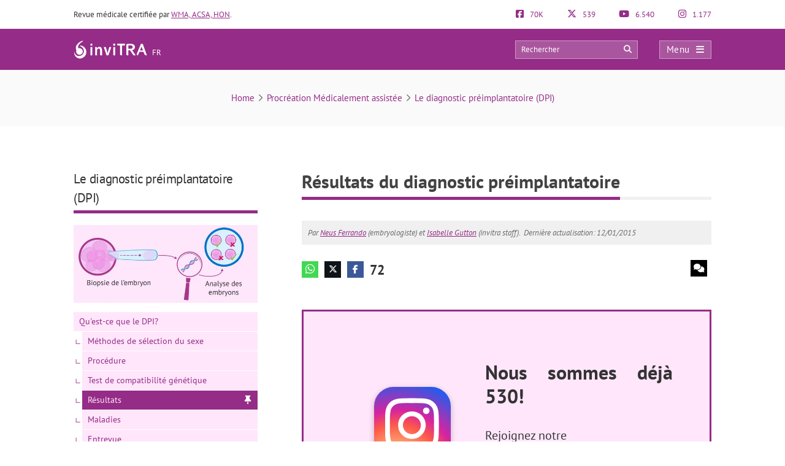

--- FILE ---
content_type: text/html; charset=UTF-8
request_url: https://www.invitra.fr/resultats-du-diagnostic-preimplantatoire/
body_size: 28588
content:
<!DOCTYPE html><html lang="fr-FR"><head><script data-no-optimize="1">var litespeed_docref=sessionStorage.getItem("litespeed_docref");litespeed_docref&&(Object.defineProperty(document,"referrer",{get:function(){return litespeed_docref}}),sessionStorage.removeItem("litespeed_docref"));</script> <meta http-equiv="Content-Type" content="text/html; charset=UTF-8" /><meta http-equiv="X-UA-Compatible" content="IE=edge" /><meta name="viewport" content="width=device-width, initial-scale=1, minimum-scale=1.0, shrink-to-fit=no"><title>Résultats du diagnostic préimplantatoire</title><style>:root{--primary-color: #952C87 !important;--secondary-color: #0C70BF !important;--dark-color:#631D59 !important;}
@media only screen and (min-width: 480px){/*.ad_container .adsbygoogle::after{content:'Publicité' !important;}*/ .ad_container::before{content:'Publicité' !important;} }
@media only screen and (max-width: 479px){/*.ad_container .adsbygoogle::before{content:'Publicité' !important;}*/ .ad_container::before{content:'Publicité' !important;} }</style><link rel="preload" href="https://www.invitra.fr/wp-content/themes/dcipmulti/dist/fonts/pt-sans-v8-latin-700.woff2" as="font" type="font/woff2" crossorigin><link rel="profile" href="https://gmpg.org/xfn/11" /><link rel="shortcut icon" type="image/png" href="https://www.invitra.fr/wp-content/themes/dcipmulti/theme_invitra/images/favicon.png" /><link rel="apple-touch-icon-precomposed" href="https://www.invitra.fr/wp-content/themes/dcipmulti/theme_invitra/images/favicon152px.png"><link rel="apple-touch-icon-precomposed" sizes="152x152" href="https://www.invitra.fr/wp-content/themes/dcipmulti/theme_invitra/images/favicon152px.png"><link rel="apple-touch-icon-precomposed" sizes="167x167" href="https://www.invitra.fr/wp-content/themes/dcipmulti/theme_invitra/images/favicon167px.png"><link rel="alternate" hreflang="es" href="https://www.reproduccionasistida.org/resultados-del-diagnostico-genetico-preimplantacional/" /><link rel="alternate" hreflang="en" href="https://www.invitra.com/en/results-of-preimplantation-genetic-diagnosis/" /><link rel="alternate" hreflang="de" href="https://www.invitra.de/ergebnisse-der-pid/" /><link rel="alternate" hreflang="it" href="https://invitra.it/risultati-della-diagnosi-genetica-preimpiantazionale/" /><link rel="alternate" hreflang="fr" href="https://www.invitra.fr/resultats-du-diagnostic-preimplantatoire/" /><meta name='robots' content='index, follow, max-image-preview:large, max-snippet:-1, max-video-preview:-1' /><meta name="description" content="Le DPI augmente le taux de naissance chez les patients qui ont plus de probabilités de développer des anomalies génétiques que la moyenne du taux d&#039;erreurs génétiques de la population en âge de procréer." /><link rel="canonical" href="https://www.invitra.fr/resultats-du-diagnostic-preimplantatoire/" /><meta property="og:locale" content="fr_FR" /><meta property="og:type" content="article" /><meta property="og:title" content="Résultats du diagnostic préimplantatoire" /><meta property="og:description" content="Le DPI augmente le taux de naissance chez les patients qui ont plus de probabilités de développer des anomalies génétiques que la moyenne du taux d&#039;erreurs génétiques de la population en âge de procréer." /><meta property="og:url" content="https://www.invitra.fr/resultats-du-diagnostic-preimplantatoire/" /><meta property="og:site_name" content="inviTRA" /><meta property="article:publisher" content="https://www.facebook.com/invitraFR" /><meta property="article:published_time" content="2015-01-12T09:10:49+00:00" /><meta property="article:modified_time" content="2018-08-28T11:14:35+00:00" /><meta property="og:image" content="https://www.invitra.fr/wp-content/uploads/2015/01/résultats-dpi.jpg" /><meta property="og:image:width" content="1000" /><meta property="og:image:height" content="426" /><meta property="og:image:type" content="image/jpeg" /><meta name="author" content="Neus Ferrando Gilabert" /><meta name="twitter:card" content="summary_large_image" /><meta name="twitter:creator" content="@invitrafr" /><meta name="twitter:site" content="@invitrafr" /><meta name="twitter:label1" content="Écrit par" /><meta name="twitter:data1" content="Neus Ferrando Gilabert" /><meta name="twitter:label2" content="Durée de lecture estimée" /><meta name="twitter:data2" content="1 minute" /><link rel="alternate" title="oEmbed (JSON)" type="application/json+oembed" href="https://www.invitra.fr/wp-json/oembed/1.0/embed?url=https%3A%2F%2Fwww.invitra.fr%2Fresultats-du-diagnostic-preimplantatoire%2F" /><link rel="alternate" title="oEmbed (XML)" type="text/xml+oembed" href="https://www.invitra.fr/wp-json/oembed/1.0/embed?url=https%3A%2F%2Fwww.invitra.fr%2Fresultats-du-diagnostic-preimplantatoire%2F&#038;format=xml" /><style id='wp-img-auto-sizes-contain-inline-css' type='text/css'>img:is([sizes=auto i],[sizes^="auto," i]){contain-intrinsic-size:3000px 1500px}
/*# sourceURL=wp-img-auto-sizes-contain-inline-css */</style><style id="litespeed-ccss">:root{--primary-color:#952C87 !important;--secondary-color:#0C70BF !important;--dark-color:#631D59 !important}img:is([sizes="auto"i],[sizes^="auto,"i]){contain-intrinsic-size:3000px 1500px}:root{--wp--preset--aspect-ratio--square:1;--wp--preset--aspect-ratio--4-3:4/3;--wp--preset--aspect-ratio--3-4:3/4;--wp--preset--aspect-ratio--3-2:3/2;--wp--preset--aspect-ratio--2-3:2/3;--wp--preset--aspect-ratio--16-9:16/9;--wp--preset--aspect-ratio--9-16:9/16;--wp--preset--color--black:#000000;--wp--preset--color--cyan-bluish-gray:#abb8c3;--wp--preset--color--white:#ffffff;--wp--preset--color--pale-pink:#f78da7;--wp--preset--color--vivid-red:#cf2e2e;--wp--preset--color--luminous-vivid-orange:#ff6900;--wp--preset--color--luminous-vivid-amber:#fcb900;--wp--preset--color--light-green-cyan:#7bdcb5;--wp--preset--color--vivid-green-cyan:#00d084;--wp--preset--color--pale-cyan-blue:#8ed1fc;--wp--preset--color--vivid-cyan-blue:#0693e3;--wp--preset--color--vivid-purple:#9b51e0;--wp--preset--gradient--vivid-cyan-blue-to-vivid-purple:linear-gradient(135deg,rgba(6,147,227,1) 0%,rgb(155,81,224) 100%);--wp--preset--gradient--light-green-cyan-to-vivid-green-cyan:linear-gradient(135deg,rgb(122,220,180) 0%,rgb(0,208,130) 100%);--wp--preset--gradient--luminous-vivid-amber-to-luminous-vivid-orange:linear-gradient(135deg,rgba(252,185,0,1) 0%,rgba(255,105,0,1) 100%);--wp--preset--gradient--luminous-vivid-orange-to-vivid-red:linear-gradient(135deg,rgba(255,105,0,1) 0%,rgb(207,46,46) 100%);--wp--preset--gradient--very-light-gray-to-cyan-bluish-gray:linear-gradient(135deg,rgb(238,238,238) 0%,rgb(169,184,195) 100%);--wp--preset--gradient--cool-to-warm-spectrum:linear-gradient(135deg,rgb(74,234,220) 0%,rgb(151,120,209) 20%,rgb(207,42,186) 40%,rgb(238,44,130) 60%,rgb(251,105,98) 80%,rgb(254,248,76) 100%);--wp--preset--gradient--blush-light-purple:linear-gradient(135deg,rgb(255,206,236) 0%,rgb(152,150,240) 100%);--wp--preset--gradient--blush-bordeaux:linear-gradient(135deg,rgb(254,205,165) 0%,rgb(254,45,45) 50%,rgb(107,0,62) 100%);--wp--preset--gradient--luminous-dusk:linear-gradient(135deg,rgb(255,203,112) 0%,rgb(199,81,192) 50%,rgb(65,88,208) 100%);--wp--preset--gradient--pale-ocean:linear-gradient(135deg,rgb(255,245,203) 0%,rgb(182,227,212) 50%,rgb(51,167,181) 100%);--wp--preset--gradient--electric-grass:linear-gradient(135deg,rgb(202,248,128) 0%,rgb(113,206,126) 100%);--wp--preset--gradient--midnight:linear-gradient(135deg,rgb(2,3,129) 0%,rgb(40,116,252) 100%);--wp--preset--font-size--small:13px;--wp--preset--font-size--medium:20px;--wp--preset--font-size--large:36px;--wp--preset--font-size--x-large:42px;--wp--preset--spacing--20:0.44rem;--wp--preset--spacing--30:0.67rem;--wp--preset--spacing--40:1rem;--wp--preset--spacing--50:1.5rem;--wp--preset--spacing--60:2.25rem;--wp--preset--spacing--70:3.38rem;--wp--preset--spacing--80:5.06rem;--wp--preset--shadow--natural:6px 6px 9px rgba(0, 0, 0, 0.2);--wp--preset--shadow--deep:12px 12px 50px rgba(0, 0, 0, 0.4);--wp--preset--shadow--sharp:6px 6px 0px rgba(0, 0, 0, 0.2);--wp--preset--shadow--outlined:6px 6px 0px -3px rgba(255, 255, 255, 1), 6px 6px rgba(0, 0, 0, 1);--wp--preset--shadow--crisp:6px 6px 0px rgba(0, 0, 0, 1)}a{color:var(--primary-color);text-decoration:none}#posting-login{color:var(--primary-color);padding:10px;background:#F9F6F6;border-top:5px solid var(--primary-color);width:670px;margin-top:-29px}#posting-login .login-foro-input{margin:0 0 15px!important;padding:5px!important;width:95.2%;border:1px solid var(--primary-color)!important}#posting-login .login-foro-submit{width:100%;border:1px solid var(--primary-color);background-color:var(--primary-color);color:#FFF;margin-bottom:10px;padding:8px 0;font-size:14px;display:inline-block;text-align:center;border-radius:4px}#posting-login .rememberlink{font-size:11px}#posting-login .login-form-title-block{text-align:center;padding-bottom:20px;font-size:15px;color:#333}#posting-login .login-form-block-izq{width:49%;display:inline;float:left;border-right:1px solid var(--primary-color)}#posting-login .login-form-block-dcha{width:49%;display:inline;float:left}#posting-login .sep-login-form-block{padding:10px 60px}#posting-login .login-form-block-dcha .login-foro-submit{margin-top:86px}#posting-login label{color:#333}@media only screen and (max-width:767px) and (min-width:480px){#posting-login .login-form-block-izq{width:100%;border-bottom:1px solid var(--primary-color);border-right:none;padding-bottom:30px;margin-bottom:30px}#posting-login .login-form-block-dcha{width:100%}#posting-login .login-form-block-dcha .login-foro-submit{margin-top:0}}@media only screen and (max-width:479px){#posting-login .login-form-block-izq{width:100%!important;border-bottom:1px solid var(--primary-color);border-right:none;padding-bottom:30px;margin-bottom:30px}#posting-login .login-form-block-dcha{width:100%!important}#posting-login .login-form-block-dcha .login-foro-submit{margin-top:0}#posting-login .login-foro-input{max-width:100%}#posting-login .sep-login-form-block{padding:10px 30px}}:root{--bs-blue:#0d6efd;--bs-indigo:#6610f2;--bs-purple:#6f42c1;--bs-pink:#d63384;--bs-red:#dc3545;--bs-orange:#fd7e14;--bs-yellow:#ffc107;--bs-green:#198754;--bs-teal:#20c997;--bs-cyan:#0dcaf0;--bs-black:#000;--bs-white:#fff;--bs-gray:#6c757d;--bs-gray-dark:#343a40;--bs-gray-100:#f8f9fa;--bs-gray-200:#e9ecef;--bs-gray-300:#dee2e6;--bs-gray-400:#ced4da;--bs-gray-500:#adb5bd;--bs-gray-600:#6c757d;--bs-gray-700:#495057;--bs-gray-800:#343a40;--bs-gray-900:#212529;--bs-primary:#0d6efd;--bs-secondary:#6c757d;--bs-success:#198754;--bs-info:#0dcaf0;--bs-warning:#ffc107;--bs-danger:#dc3545;--bs-light:#f8f9fa;--bs-dark:#212529;--bs-primary-rgb:13,110,253;--bs-secondary-rgb:108,117,125;--bs-success-rgb:25,135,84;--bs-info-rgb:13,202,240;--bs-warning-rgb:255,193,7;--bs-danger-rgb:220,53,69;--bs-light-rgb:248,249,250;--bs-dark-rgb:33,37,41;--bs-primary-text-emphasis:#052c65;--bs-secondary-text-emphasis:#2b2f32;--bs-success-text-emphasis:#0a3622;--bs-info-text-emphasis:#055160;--bs-warning-text-emphasis:#664d03;--bs-danger-text-emphasis:#58151c;--bs-light-text-emphasis:#495057;--bs-dark-text-emphasis:#495057;--bs-primary-bg-subtle:#cfe2ff;--bs-secondary-bg-subtle:#e2e3e5;--bs-success-bg-subtle:#d1e7dd;--bs-info-bg-subtle:#cff4fc;--bs-warning-bg-subtle:#fff3cd;--bs-danger-bg-subtle:#f8d7da;--bs-light-bg-subtle:#fcfcfd;--bs-dark-bg-subtle:#ced4da;--bs-primary-border-subtle:#9ec5fe;--bs-secondary-border-subtle:#c4c8cb;--bs-success-border-subtle:#a3cfbb;--bs-info-border-subtle:#9eeaf9;--bs-warning-border-subtle:#ffe69c;--bs-danger-border-subtle:#f1aeb5;--bs-light-border-subtle:#e9ecef;--bs-dark-border-subtle:#adb5bd;--bs-white-rgb:255,255,255;--bs-black-rgb:0,0,0;--bs-font-sans-serif:system-ui,-apple-system,"Segoe UI",Roboto,"Helvetica Neue","Noto Sans","Liberation Sans",Arial,sans-serif,"Apple Color Emoji","Segoe UI Emoji","Segoe UI Symbol","Noto Color Emoji";--bs-font-monospace:SFMono-Regular,Menlo,Monaco,Consolas,"Liberation Mono","Courier New",monospace;--bs-gradient:linear-gradient(180deg,hsla(0,0%,100%,.15),hsla(0,0%,100%,0));--bs-body-font-family:var(--bs-font-sans-serif);--bs-body-font-size:1rem;--bs-body-font-weight:400;--bs-body-line-height:1.5;--bs-body-color:#212529;--bs-body-color-rgb:33,37,41;--bs-body-bg:#fff;--bs-body-bg-rgb:255,255,255;--bs-emphasis-color:#000;--bs-emphasis-color-rgb:0,0,0;--bs-secondary-color:rgba(33,37,41,.75);--bs-secondary-color-rgb:33,37,41;--bs-secondary-bg:#e9ecef;--bs-secondary-bg-rgb:233,236,239;--bs-tertiary-color:rgba(33,37,41,.5);--bs-tertiary-color-rgb:33,37,41;--bs-tertiary-bg:#f8f9fa;--bs-tertiary-bg-rgb:248,249,250;--bs-heading-color:inherit;--bs-link-color:#0d6efd;--bs-link-color-rgb:13,110,253;--bs-link-decoration:underline;--bs-link-hover-color:#0a58ca;--bs-link-hover-color-rgb:10,88,202;--bs-code-color:#d63384;--bs-highlight-color:#212529;--bs-highlight-bg:#fff3cd;--bs-border-width:1px;--bs-border-style:solid;--bs-border-color:#dee2e6;--bs-border-color-translucent:rgba(0,0,0,.175);--bs-border-radius:0.375rem;--bs-border-radius-sm:0.25rem;--bs-border-radius-lg:0.5rem;--bs-border-radius-xl:1rem;--bs-border-radius-xxl:2rem;--bs-border-radius-2xl:var(--bs-border-radius-xxl);--bs-border-radius-pill:50rem;--bs-box-shadow:0 0.5rem 1rem rgba(0,0,0,.15);--bs-box-shadow-sm:0 0.125rem 0.25rem rgba(0,0,0,.075);--bs-box-shadow-lg:0 1rem 3rem rgba(0,0,0,.175);--bs-box-shadow-inset:inset 0 1px 2px rgba(0,0,0,.075);--bs-focus-ring-width:0.25rem;--bs-focus-ring-opacity:0.25;--bs-focus-ring-color:rgba(13,110,253,.25);--bs-form-valid-color:#198754;--bs-form-valid-border-color:#198754;--bs-form-invalid-color:#dc3545;--bs-form-invalid-border-color:#dc3545}*,:after,:before{box-sizing:border-box}@media (prefers-reduced-motion:no-preference){:root{scroll-behavior:smooth}}body{background-color:var(--bs-body-bg);color:var(--bs-body-color);font-family:var(--bs-body-font-family);font-size:var(--bs-body-font-size);font-weight:var(--bs-body-font-weight);line-height:var(--bs-body-line-height);margin:0;text-align:var(--bs-body-text-align);-webkit-text-size-adjust:100%}h1,h3{color:var(--bs-heading-color);font-weight:500;line-height:1.2;margin-bottom:.5rem;margin-top:0}h1{font-size:calc(1.375rem + 1.5vw)}@media (min-width:1200px){h1{font-size:2.5rem}}h3{font-size:calc(1.3rem + .6vw)}@media (min-width:1200px){h3{font-size:1.75rem}}p{margin-bottom:1rem;margin-top:0}ul{padding-left:2rem}ul{margin-bottom:1rem;margin-top:0}ul ul{margin-bottom:0}strong{font-weight:bolder}a{color:rgba(var(--bs-link-color-rgb),var(--bs-link-opacity,1));text-decoration:underline}img{vertical-align:middle}label{display:inline-block}button{border-radius:0}button,input{font-family:inherit;font-size:inherit;line-height:inherit;margin:0}button{text-transform:none}[type=submit],button{-webkit-appearance:button}::-moz-focus-inner{border-style:none;padding:0}::-webkit-datetime-edit-day-field,::-webkit-datetime-edit-fields-wrapper,::-webkit-datetime-edit-hour-field,::-webkit-datetime-edit-minute,::-webkit-datetime-edit-month-field,::-webkit-datetime-edit-text,::-webkit-datetime-edit-year-field{padding:0}::-webkit-inner-spin-button{height:auto}::-webkit-search-decoration{-webkit-appearance:none}::-webkit-color-swatch-wrapper{padding:0}::file-selector-button{-webkit-appearance:button;font:inherit}.container{--bs-gutter-x:1.5rem;--bs-gutter-y:0;margin-left:auto;margin-right:auto;padding-left:calc(var(--bs-gutter-x)*.5);padding-right:calc(var(--bs-gutter-x)*.5);width:100%}@media (min-width:576px){.container{max-width:540px}}@media (min-width:768px){.container{max-width:720px}}@media (min-width:992px){.container{max-width:960px}}@media (min-width:1200px){.container{max-width:1140px}}@media (min-width:1400px){.container{max-width:1320px}}:root{--bs-breakpoint-xs:0;--bs-breakpoint-sm:576px;--bs-breakpoint-md:768px;--bs-breakpoint-lg:992px;--bs-breakpoint-xl:1200px;--bs-breakpoint-xxl:1400px}.row{--bs-gutter-x:1.5rem;--bs-gutter-y:0;display:flex;flex-wrap:wrap;margin-left:calc(var(--bs-gutter-x)*-.5);margin-right:calc(var(--bs-gutter-x)*-.5);margin-top:calc(var(--bs-gutter-y)*-1)}.row>*{flex-shrink:0;margin-top:var(--bs-gutter-y);max-width:100%;padding-left:calc(var(--bs-gutter-x)*.5);padding-right:calc(var(--bs-gutter-x)*.5);width:100%}.col-4{flex:0 0 auto;width:33.33333333%}.col-5{flex:0 0 auto;width:41.66666667%}.col-7{flex:0 0 auto;width:58.33333333%}.col-8{flex:0 0 auto;width:66.66666667%}@media (min-width:576px){.col-sm-5{flex:0 0 auto;width:41.66666667%}.col-sm-7{flex:0 0 auto;width:58.33333333%}}@media (min-width:768px){.col-md-3{flex:0 0 auto;width:25%}.col-md-9{flex:0 0 auto;width:75%}}.form-control{-webkit-appearance:none;-moz-appearance:none;appearance:none;background-clip:padding-box;background-color:var(--bs-body-bg);border:var(--bs-border-width) solid var(--bs-border-color);border-radius:var(--bs-border-radius);color:var(--bs-body-color);display:block;font-size:1rem;font-weight:400;line-height:1.5;padding:.375rem .75rem;width:100%}.form-control::-webkit-date-and-time-value{height:1.5em;margin:0;min-width:85px}.form-control::-webkit-datetime-edit{display:block;padding:0}.form-control::-moz-placeholder{color:var(--bs-secondary-color);opacity:1}.d-flex{display:flex!important}.fa{font-family:var(--fa-style-family,"Font Awesome 6 Pro");font-weight:var(--fa-style,900)}.fa,.fab,.far{-moz-osx-font-smoothing:grayscale;-webkit-font-smoothing:antialiased;display:var(--fa-display,inline-block);font-feature-settings:normal;font-style:normal;font-variant:normal;line-height:1;text-rendering:auto}.fa:before,.fab:before,.far:before{content:var(--fa)}.far{font-family:Font Awesome\ 6 Pro}.fab{font-family:Font Awesome\ 6 Brands}.fa-lg{font-size:1.25em;line-height:.05em;vertical-align:-.075em}.fa-angle-right{--fa:"\f105";--fa--fa:"\f105\f105"}.fa-arrow-circle-right{--fa:"\f0a9";--fa--fa:"\f0a9\f0a9"}.fa-arrow-circle-up{--fa:"\f0aa";--fa--fa:"\f0aa\f0aa"}.fa-bars{--fa:"\f0c9";--fa--fa:"\f0c9\f0c9"}.fa-comments{--fa:"\f086";--fa--fa:"\f086\f086"}.fa-search{--fa:"\f002";--fa--fa:"\f002\f002"}.fa-times{--fa:"\f00d";--fa--fa:"\f00d\f00d"}.fab{font-weight:400}:root{--fa-style-family-brands:"Font Awesome 6 Brands";--fa-font-brands:normal 400 1em/1 "Font Awesome 6 Brands"}.fa-facebook-f{--fa:"\f39e";--fa--fa:"\f39e\f39e"}.fa-facebook-square{--fa:"\f082";--fa--fa:"\f082\f082"}.fa-instagram{--fa:"\f16d";--fa--fa:"\f16d\f16d"}.fa-whatsapp{--fa:"\f232";--fa--fa:"\f232\f232"}.fa-x-twitter{--fa:"\e61b";--fa--fa:"\e61b\e61b"}.fa-youtube{--fa:"\f167";--fa--fa:"\f167\f167"}:root{--fa-font-light:normal 300 1em/1 "Font Awesome 6 Pro"}:root{--fa-font-regular:normal 400 1em/1 "Font Awesome 6 Pro"}.far{font-weight:400}:root{--fa-style-family-classic:"Font Awesome 6 Pro";--fa-font-solid:normal 900 1em/1 "Font Awesome 6 Pro"}:root{--primary-color:#952c87;--secondary-color:#0072cb;--dark-color:#631d59}h1,h3{font-weight:400;margin:0}*{border:0;list-style:none;padding:0}*,ul{margin:0}ul{padding-left:0}html{touch-action:manipulation}body{background-color:#fff;background-image:none!important;color:#333;font-family:PT Sans,Arial,Verdana,sans-serif;font-size:13px}a{color:var(--primary-color);text-decoration:none}.wrapper{background:#fff;margin:0 auto 0 0;position:relative;width:100%;z-index:1}.container{margin:0 auto;max-width:1040px;padding:0}#main-content{margin:0 auto;position:relative;z-index:0}.bloque-full-width{left:50%;margin-left:-50vw;margin-right:-50vw;position:relative;right:50%;width:100vw}section.two-columns-responsive.sidebar-left{-moz-column-gap:4.5rem;column-gap:4.5rem;display:grid;grid-template-columns:300px 1fr}.sidebar-narrow-left .sidebar{border:none;padding-left:0}.sidebar{float:left;width:300px}.sidebar-narrow-left .sidebar{float:right}.twocolumns .single-sidebar{width:300px}@media only screen and (min-width:993px){section.two-columns-responsive.sidebar-left #content{grid-column-start:2}section.two-columns-responsive.sidebar-left aside{grid-column-start:1;grid-row-start:1}}@media only screen and (max-width:992px){#main-content section.two-columns-responsive{grid-template-columns:1fr}}@media only screen and (min-width:1220px){.twocolumns .single-sidebar{margin-left:0;margin-top:20px;width:300px}}@media only screen and (min-width:479px) and (max-width:1219px){.container{max-width:944px!important;padding:0 15px}.container .container:not(:has(#breadcrumb)){padding:0}}@media only screen and (max-width:1219px){.twocolumns .single-sidebar{margin-right:15px}}@media only screen and (max-width:985px) and (min-width:768px){.twocolumns .single-social{margin:0}.twocolumns .single-sidebar{margin-right:0}}@media only screen and (max-width:767px) and (min-width:480px){.twocolumns .single-social{margin:0}.twocolumns .single-sidebar{margin-right:0}.content,.sidebar{float:none}}@media only screen and (max-width:479px){.container,.content,.sidebar{width:410px!important}.content,.sidebar{float:none}.container{overflow:hidden;width:100%!important}#main-content{display:flex;flex-direction:column;width:90%!important}.content{margin:0 auto;width:100%!important}.twocolumns .single-social{margin:0}.twocolumns .single-sidebar{margin-right:0}}.herencia-comeback{display:none;margin-bottom:70px}.herencia-comeback .herencia-comeback-title{color:#333;font-size:18px;font-weight:700;line-height:22px;margin-bottom:12px}.herencia-comeback .volver-group:first-child{margin-top:0}#volver-herencia{width:100%}.volver-group{width:100%}.volver-title{background-color:#ffe6fb;color:var(--primary-color);font-size:15px;font-weight:700;overflow:hidden;padding:10px;text-align:left;text-overflow:ellipsis;white-space:nowrap}.volver-title .fa{margin-right:10px}div .volver-group:first-child{margin-top:0}div .volver-group{margin-top:15px}@media only screen and (max-width:1219px){.sidebar-narrow-left .sidebar{border:0;float:right;margin:0;padding:0}}@media only screen and (max-width:985px) and (min-width:768px){.sidebar,.sidebar-narrow-left .sidebar{clear:both;float:none!important;margin:0 auto!important;width:50%}}@media only screen and (max-width:767px) and (min-width:480px){.sidebar,.sidebar-narrow-left .sidebar{clear:both;float:none!important;margin:0 auto;width:100%}.sidebar-narrow-left .sidebar{clear:both;float:none;margin-left:0;margin-top:30px;padding-left:0}}@media only screen and (max-width:479px){.sidebar{margin:40px auto 0!important;width:100%!important}.sidebar,.sidebar-narrow-left .sidebar{clear:both;float:none!important;margin:0 auto;width:100%}}.post-inner{padding:20px 0}.entry{line-height:1.5}.entry p{font-size:17px;line-height:1.7;margin:0;overflow:hidden;padding-bottom:1em;padding-top:0;text-align:justify}.entry p a{text-decoration:underline}@media only screen and (max-width:985px) and (min-width:768px){.herencia-comeback{display:none}}@media only screen and (max-width:479px){.post-inner{padding:10px 0}.entry p{text-align:left}}.form-control{background-image:none;display:block;line-height:1.42857143;width:100%}.form-control{background-color:#fff;border:1px solid #ccc;border-radius:4px;box-shadow:inset 0 1px 1px rgba(0,0,0,.075);color:#555;font-size:13px;height:34px;overflow:hidden;padding:6px 12px}:root{--primary-color:#86198f;--primary-light:#f0abfc;--primary-dark:#6b21a8;--fuchsia-600:#c026d3;--fuchsia-400:#e879f9;--fuchsia-800:#86198f;--green-500:#22c55e;--red-500:#ef4444;--blue-100:#dbeafe;--blue-800:#1e40af;--gray-50:#f9fafb;--gray-100:#f3f4f6;--gray-200:#e5e7eb;--gray-300:#d1d5db;--gray-500:#6b7280;--gray-600:#4b5563;--gray-700:#374151;--gray-800:#1f2937;--gray-900:#111827;--white:#fff;--yellow-500:#eab308;--green-accessible:#1d8545;--red-accessible:#dc2626;--yellow-accessible:#ca8a04;--gray-accessible:#aaa;--shadow-md:0 4px 6px -1px #0000001a,0 2px 4px -2px #0000001a;--shadow-lg:0 10px 15px -3px #0000001a,0 4px 6px -4px #0000001a;--shadow-xl:0 20px 25px -5px #0000001a,0 8px 10px -6px #0000001a;--shadow-2xl:0 25px 50px -12px #00000040}.pre-header{color:#333;font-size:13px;line-height:17px;padding:15px 0}.pre-header,.pre-header-socials{display:flex;justify-content:space-between}.pre-header-socials{flex-grow:1}.pre-header-claim{flex-grow:4}.pre-header>div:first-child a{text-decoration:underline}.pre-header-social em{font-size:15px;margin-right:7px}@media only screen and (max-width:767px){.pre-header-social.element-disable{display:none}}@media only screen and (min-width:479px) and (max-width:1219px){.pre-header{padding:15px}}.header-bar{background-color:var(--primary-color);padding:18px 0;position:relative}.header-bar .container{height:31px}.header-bar .header-main .container{align-items:center;display:flex;justify-content:space-between;overflow:visible}.header-bar .logo{flex-grow:2;margin:0 .5em 0 0}.header-bar .logo img{width:100%}.header-post-title{color:#fff;font-size:15px;line-height:2;overflow:hidden;text-align:right;text-overflow:ellipsis;white-space:nowrap}.header-bar-socials{display:flex}.header-bar-socials a,.header-bar-socials button{background-color:#631d59;border:1px solid hsl(0 0% 100%/.3);color:#fff;font-size:14px;margin-left:7px;padding:3px 0;text-align:center;width:26px}.header-bar-socials-contador{color:#fff;font-size:20px;font-weight:700;margin-right:10px;text-align:right;width:50px}.header-main{height:inherit;opacity:1;transform:translateY(0)}.header-hidden{height:0;opacity:0;overflow:hidden;transform:translateY(-100%)}header#theme-header{margin:0;position:relative;z-index:2}header#theme-header:after{clear:both;content:".";display:block;height:0;visibility:hidden}@media only screen and (max-width:985px) and (min-width:768px){.header-hidden{float:none}.header-bar-socials-contador{display:none}.header-bar-socials{justify-content:flex-end}.header-bar-socials>:last-child{display:none}}@media only screen and (max-width:767px) and (min-width:480px){.header-hidden{float:none}.header-bar-socials-contador{display:none}.header-bar-socials{justify-content:flex-end}.header-bar-socials>:last-child{display:none}}@media only screen and (max-width:320px){.header-bar .logo img{max-height:30px;max-width:188px}.header-bar-socials a,.header-bar-socials button{margin-left:3px}}@media only screen and (max-width:767px) and (min-width:480px){.pre-header-claim{display:none}.pre-header-socials{text-align:center!important}.header-bar .logo img{max-height:30px;max-width:200px}}@media only screen and (max-width:479px){header#theme-header{width:100%!important}.pre-header{margin:auto}.header-bar .container,.pre-header{width:90%!important}.pre-header-claim{display:none}.header-bar .logo img{max-height:30px;max-width:200px}.header-hidden{float:none}.header-bar-socials-contador{display:none}.header-bar-socials{margin-left:0}.header-bar-socials>:last-child{display:none}.header-bar{padding:8px 0}.header-bar .logo img{width:90%}}.topnav{align-items:center;display:flex}.topnav-search{display:inline-block;position:relative}.topnav_search_input{background-color:hsl(0 0% 100%/.2);height:30px;outline:1px solid hsl(0 0% 100%/.4);outline-offset:-1px;padding:15px 35px 15px 10px;width:200px}.topnav_search_input::-moz-placeholder{color:#fff}.topnav_search_icon{background:#fff0;color:#fff;position:absolute;right:10px;top:5px}.topnav-menu{display:inline-block}.topnav-menu>button.topnav-dark{align-items:center;background:hsl(0 0% 100%/.2);color:#fff;display:flex;font-size:15px;height:30px;justify-content:space-around;letter-spacing:.38px;margin-left:35px;outline:1px solid hsl(0 0% 100%/.4);outline-offset:-1px;padding:0 .8em;text-decoration:none;width:85px}.topnav-menu>button.topnav-dark .fa{margin-left:10px}@media only screen and (max-width:767px) and (min-width:480px){.topnav-menu>button.topnav-dark{margin-left:0}.topnav-search{display:none}}@media only screen and (max-width:479px){.topnav-search{display:none}.topnav-menu>button.topnav-dark{margin-left:0;padding:4px 15px}}.sidenav{background-color:#efefef;display:none;height:100%;opacity:0;overflow-x:hidden;position:fixed;right:0;top:0;width:0;z-index:10}.sidenav .closebtn{align-items:center;background:var(--primary-color);color:#fff;display:flex;font-size:17px;justify-content:space-between;padding:12px 15px;position:relative;text-align:left;width:100%}.sidenav ul{font-family:PT Sans;list-style-type:none;white-space:nowrap}.sidenav ul.menu{margin-top:5px;padding-left:0}.sidenav ul.menu>li{border-bottom:1px solid #ccc;padding:10px 12px 9px 16px}.sidenav ul.sub-menu{margin:5px 0;padding-left:20px}.sidenav ul.sub-menu a{position:relative}.sidenav ul.sub-menu li a:before{color:var(--primary-color);content:"";font-family:Font Awesome\ 6 Pro;left:-20px;margin-top:2px;opacity:.69999998807907;position:absolute;transform:rotate(45deg)}.overlay3{background-color:rgb(0 0 0/.9);height:100%;left:0;opacity:0;overflow-x:hidden;overflow-y:auto;position:fixed;text-align:center;top:0;width:0;z-index:10}.sidenav_box{background:#ddd;border-bottom:1px solid #ccc;padding:10px 12px 12px 16px}.search_box_input{width:80%}.search_box_btn,.search_box_input{display:inline-block;vertical-align:middle}.search_box_btn{margin-left:3%;width:17%}.search_box_btn button.btn_search{background:var(--primary-color);border:none;border-radius:4px;color:#fff;font-size:13px;padding:7px 5px 9px;width:100%}.bloque-full-width.full-breadcrumbs{background:#fafafa;margin-bottom:45px;margin-top:0}.bloque-full-width .breadcrumbs{color:#737373;font-size:15px;padding:35px 0;text-align:center}.bc_sep{display:inline-block;min-width:20px;text-align:center}@media only screen and (max-width:767px){.bloque-full-width .breadcrumbs{font-size:13px;padding:25px 0;text-align:left}}@media only screen and (max-width:479px){.bloque-full-width.full-breadcrumbs{background:#fff;margin-bottom:0}.bloque-full-width.full-breadcrumbs .container{width:90%!important}}.ripple{background-position:50%}.repro-title-gray{border:none;margin-bottom:20px;overflow:hidden;padding:0 0 4px}.repro-title-gray h3{border-bottom:5px solid var(--primary-color);color:#000;float:left;font-family:PT Sans;font-size:21px;letter-spacing:-.4px;margin-bottom:-5px;padding:5px 0;position:relative;z-index:1}.repro-title-gray .small-border{border-bottom:5px solid #f0f0f0;float:left;margin-bottom:0;position:relative;width:100%}.repro-title{border-bottom:1px solid #ddd;margin-bottom:20px;overflow:hidden;padding:0 0 4px}.repro-title span.small-border{border-bottom:1px solid #ddd;float:left;margin-bottom:0;position:relative;width:100%}.repro-title h1{border-bottom:4px solid var(--primary-color);color:#424242!important;float:left;font-family:PT Sans,Tahoma,sans-serif;font-size:33px;font-weight:700;line-height:40px;margin:0 0-5px;padding:5px 0 15px;position:relative}.single-social .repro-title{border:none;margin-bottom:30px;overflow:hidden;padding:0 0 4px}.single-social .repro-title h1{border-bottom:5px solid var(--primary-color);color:#424242;float:left;font-family:PT Sans;font-size:30px;margin-bottom:-5px;padding:5px 0;position:relative;z-index:1}.single-social .repro-title .small-border{border-bottom:5px solid #f0f0f0;float:left;margin-bottom:0;position:relative;width:100%}@media only screen and (max-width:479px){.repro-title{border:none;margin-bottom:0;padding:0}.repro-title h1{border:none;font-size:26px!important;line-height:33px}.repro-title span.small-border{border-bottom:none}}.autor-post{background:#f0f0f0;color:#6b6b6b;font-family:PT Sans;font-size:13px;font-style:italic;margin-bottom:25px;padding:10px}.autor-post a{text-decoration:underline}.autor-post-por{display:inline;margin-right:5px}.autor-post-por a{text-decoration:underline}.autor-post-updated{display:inline;margin-top:15px}.social-post{font-family:PT Sans;margin-bottom:25px}.social-links-post{display:inline-block;margin-right:10px;vertical-align:middle}.social-link-post{color:#fff;display:inline-block;font-size:14px;line-height:27px;margin-right:7px;text-align:center;width:27px}.social-links-post .total-count{font-size:22px;font-weight:700;margin-bottom:5px}.social-sharing-facebook{background:#3b5998}.social-sharing-twitter{background:#0f1419}.social-sharing-comment{background:#000}.social-sharing-whatsapp{background:#43d854}body{counter-reset:h2}.bloque_herencia{margin-bottom:70px}.bloque-herencia{font-size:14px;width:100%}.bloque-herencia-padre{border:none;margin-bottom:15px;overflow:hidden;padding:0 0 4px}.bloque-herencia-padre:after{border-bottom:5px solid #f0f0f0;content:"";float:left;margin-bottom:0;position:relative;width:100%}.bloque-herencia-padre div{border-bottom:5px solid var(--primary-color);color:#333;float:left;font-family:PT Sans;font-size:21px;letter-spacing:-.4px;margin-bottom:-5px;padding:5px 0;position:relative;z-index:1}.herencia-0,.herencia-1{margin-bottom:1px}.herencia-1 a:before{color:var(--primary-color);content:"";font-family:Font Awesome\ 6 Pro;font-weight:400;left:-15px;margin-top:3px;opacity:.7;position:absolute;transform:rotate(45deg)}.herencia-1 a{background:#ffe6fb;color:var(--primary-color);display:block;margin-left:14px;padding:5px 25px 5px 9px;position:relative}.herencia-1.actual a{background:var(--primary-color);color:#ffe6fb!important}.herencia-1.actual a:after{color:#fff;content:"";font-family:Font Awesome\ 6 Pro;font-weight:700;position:absolute;right:10px}.herencia-0 a div{background:#ffe6fb;color:var(--primary-color);display:block;margin-left:0;padding:5px 5px 5px 9px;position:relative}.herencia-0 a img{height:auto;margin-bottom:15px;opacity:1;width:100%}@media only screen and (max-width:767px) and (min-width:480px){.bloque-herencia-padre{text-align:left}.herencia-comeback{display:none}}@media only screen and (max-width:479px){.herencia-comeback{display:none}}form.standard-form label{display:block;margin:15px 0 5px}#item-body{grid-area:main}#item-nav{background-color:#f0f0f0;border-radius:4px;grid-area:nav;padding:3rem 0}.clear{clear:both}</style><link rel="preload" data-asynced="1" data-optimized="2" as="style" onload="this.onload=null;this.rel='stylesheet'" href="https://www.invitra.fr/wp-content/litespeed/ucss/26a1cfbe7105da444c83ecbfd207497a.css?ver=032a8" /><script type="litespeed/javascript">!function(a){"use strict";var b=function(b,c,d){function e(a){return h.body?a():void setTimeout(function(){e(a)})}function f(){i.addEventListener&&i.removeEventListener("load",f),i.media=d||"all"}var g,h=a.document,i=h.createElement("link");if(c)g=c;else{var j=(h.body||h.getElementsByTagName("head")[0]).childNodes;g=j[j.length-1]}var k=h.styleSheets;i.rel="stylesheet",i.href=b,i.media="only x",e(function(){g.parentNode.insertBefore(i,c?g:g.nextSibling)});var l=function(a){for(var b=i.href,c=k.length;c--;)if(k[c].href===b)return a();setTimeout(function(){l(a)})};return i.addEventListener&&i.addEventListener("load",f),i.onloadcssdefined=l,l(f),i};"undefined"!=typeof exports?exports.loadCSS=b:a.loadCSS=b}("undefined"!=typeof global?global:this);!function(a){if(a.loadCSS){var b=loadCSS.relpreload={};if(b.support=function(){try{return a.document.createElement("link").relList.supports("preload")}catch(b){return!1}},b.poly=function(){for(var b=a.document.getElementsByTagName("link"),c=0;c<b.length;c++){var d=b[c];"preload"===d.rel&&"style"===d.getAttribute("as")&&(a.loadCSS(d.href,d,d.getAttribute("media")),d.rel=null)}},!b.support()){b.poly();var c=a.setInterval(b.poly,300);a.addEventListener&&a.addEventListener("load",function(){b.poly(),a.clearInterval(c)}),a.attachEvent&&a.attachEvent("onload",function(){a.clearInterval(c)})}}}(this);</script><link rel="preload" as="image" href="https://www.invitra.fr/wp-content/themes/dcipmulti/theme_invitra/images/logo-theme.svg"><style id='classic-theme-styles-inline-css' type='text/css'>/*! This file is auto-generated */
.wp-block-button__link{color:#fff;background-color:#32373c;border-radius:9999px;box-shadow:none;text-decoration:none;padding:calc(.667em + 2px) calc(1.333em + 2px);font-size:1.125em}.wp-block-file__button{background:#32373c;color:#fff;text-decoration:none}
/*# sourceURL=/wp-includes/css/classic-themes.min.css */</style> <script type="litespeed/javascript" data-src="https://www.invitra.fr/wp-includes/js/jquery/jquery.min.js?ver=3.7.1" id="jquery-core-js"></script> <script id="dcip-ajax-js-extra" type="litespeed/javascript">var ajax_var={"url":"https://www.invitra.fr/wp-admin/admin-ajax.php","nonce":"269a085566"}</script> <script type="litespeed/javascript">var ajaxurl='https://www.invitra.fr/wp-admin/admin-ajax.php'</script> <meta property="fb:app_id" content="878831788851498" />
 <script type="text/javascript" data-no-optimize="1">const analytics_id = 'G-HK37YDM60B';</script> <link rel="amphtml" href="https://www.invitra.fr/resultats-du-diagnostic-preimplantatoire/amp/">
<!--[if IE]>
<![endif]-->
<!--[if lt IE 9]> <script src="https://www.invitra.fr/wp-content/themes/dcipmulti/js/html5.js"></script> <script src="https://www.invitra.fr/wp-content/themes/dcipmulti/js/selectivizr-min.js"></script> <![endif]-->
<!--[if IE 8]><link rel="stylesheet" type="text/css" media="all" href="https://www.invitra.fr/wp-content/themes/dcipmulti/css/ie8.css" />
<![endif]--> <script type="application/ld+json">{"@context":"http:\/\/schema.org","@type":"Article","headline":"R\u00e9sultats du diagnostic pr\u00e9implantatoire","image":{"@type":"ImageObject","url":"https:\/\/www.invitra.fr\/wp-content\/uploads\/2015\/01\/r\u00e9sultats-dpi.jpg","width":"auto","height":"auto"},"datePublished":"2015-01-12 09:10:49 UTC","dateModified":"2018-08-28 11:14:35 UTC","name":"R\u00e9sultats du diagnostic pr\u00e9implantatoire","description":"Le DPI augmente le taux de naissance chez les patients qui ont plus de probabilit\u00e9s de d\u00e9velopper des anomalies g\u00e9n\u00e9tiques que la moyenne du taux d'erreurs g\u00e9n\u00e9tiques de la population en \u00e2ge de procr\u00e9er.","mainEntityOfPage":"https:\/\/www.invitra.fr\/resultats-du-diagnostic-preimplantatoire\/","articleBody":"Gr\u00e2ce au DPI, on obtient des informations sur le patrimoine chromosomique de l'embryon. On ne d\u00e9posera dans l'ut\u00e9rus maternel (par transfert embryonnaire) que des embryons qui sont g\u00e9n\u00e9tiquement corrects.\r\n\r\nLe DPI permet donc d'augmenter les chances de survie de l'embryon. En effet, dans la plupart des cas, les embryons pr\u00e9sentant un quelconque type d'aneuplo\u00efdie ne sont pas viables et engendrent un avortement spontan\u00e9.\r\n\r\nLe fait que l'embryon ne poss\u00e8de aucune alt\u00e9ration du g\u00e9nome n'assure toutefois pas sa future implantation. De fait, l'implantation d\u00e9pend de nombreux autres facteurs, comme la pr\u00e9sence d'une grande quantit\u00e9 de fragments dans le cytoplasme de l'embryon qui occupent de l'espace et emp\u00eachent l'embryon de se d\u00e9velopper, l'incapacit\u00e9 de rompre la zone pellucide pour s'implanter, un taux de division cellulaire plus lent que la normale, un endom\u00e8tre non pr\u00e9par\u00e9 \u00e0 l'implantation, etc.\r\n\r\n\r\n\r\nEn conclusion, on constate une augmentation du taux de grossesse chez les femmes qui font partie du groupe de patientes pour lesquelles cette technique est indiqu\u00e9e.\r\n\r\nChez les femmes pour lesquelles un DPI n'est pas indiqu\u00e9, on a constat\u00e9 que sa r\u00e9alisation n'augmentait pas le taux de grossesse et pouvait m\u00eame le r\u00e9duire, en raison de la manipulation de l'embryon qui peut provoquer l'interruption de son d\u00e9veloppement s'il n'est pas en tr\u00e8s bon \u00e9tat.","citation":"","author":[{"@type":"Person","name":"Neus Ferrando","sameAs":[["https:\/\/www.invitra.fr\/author\/neus\/"],"https:\/\/www.linkedin.com\/in\/neusferrando\/","https:\/\/www.linkedin.com\/in\/neusferrando\/"],"familyName":"Ferrando","givenName":"Neus","jobTitle":"Embryologiste","image":"https:\/\/www.invitra.fr\/wp-content\/uploads\/2018\/08\/neus-ferrando-ra-122x122.jpg","description":"Embryologiste. Dipl\u00f4m\u00e9e en Biologie \u00e0 l'Universit\u00e9 de Valencia (UV). Dipl\u00f4me en Biotechnologie de la Procr\u00e9ation Humaine Assist\u00e9e par l'Universit\u00e9 Miguel Hern\u00e1ndez de Elche (UHM). Exp\u00e9rience comme responsable de laboratoire d'Embryologie et Andrologie."}],"translator":[{"@type":"Person","name":"Isabelle Gutton","sameAs":[["https:\/\/www.invitra.fr\/author\/isabelle-gutton\/"]],"familyName":"Gutton","givenName":"Isabelle","jobTitle":"inviTRA Staff","image":"https:\/\/www.invitra.fr\/wp-content\/uploads\/2018\/10\/isabelle-gutton-122x122.jpg","description":"inviTRA Staff. "}],"publisher":{"@context":"http:\/\/schema.org","@type":"MedicalOrganization","name":"inviTRA","description":"La plus grande communaut\u00e9 internationale d\u2019aide \u00e0 la PMA","url":"https:\/\/www.invitra.fr","foundingDate":"2008","logo":{"@type":"ImageObject","url":"https:\/\/www.invitra.fr\/wp-content\/themes\/dcipmulti\/theme_invitra\/images\/logo-fr-email.png"},"sameAs":["https:\/\/www.facebook.com\/invitraFR","https:\/\/twitter.com\/invitrafr","https:\/\/www.youtube.com\/@invitrafr"],"award":["Site web m\u00e9dical certifi\u00e9 par l'Ordre des M\u00e9decins de Barcelone ","Spanish diversity charter 2018-2020 launched at the initiative of the European Commission and the Spanish Ministry of Equal Opportunities.","Ce site web est en accord avec le programme d'accr\u00e9ditation des sites webs de sant\u00e9 de l'agence de qualit\u00e9  sanitaire du gouvernement d'Andalousie (Espagne)","Adaptateur commercial certifi\u00e9 en conformit\u00e9 avec la Loi sur les services de la soci\u00e9t\u00e9 de l'information"]},"interactionStatistic":[{"@type":"InteractionCounter","interactionType":"http:\/\/schema.org\/CommentAction","userInteractionCount":"0"},{"@type":"InteractionCounter","interactionType":"https:\/\/schema.org\/ShareAction","userInteractionCount":"72"}]}</script> <script type='application/ld+json'>{
	"@context":"http://schema.org",
	"@type":"WebSite",
	"url":"https://www.invitra.fr",
	"name":"inviTRA",
	"license":"https://www.invitra.fr/copyright/",
		"award":["Site web médical certifié par l'Ordre des Médecins de Barcelone ","Label de qualité et de transparence de Confianza Online","Spanish diversity charter 2018-2020 launched at the initiative of the European Commission and the Spanish Ministry of Equal Opportunities.","Certificat Electronique Comodo  SSL","Wordfence Security Premium","ISO AENOR UNE-EN ISO9001 Certificate","Certificate in Occupational Safety and Health by Qualitis with National accreditation CM 8/98","W3C-WAI Level AA Web Content Accessibility Guidelines 2.0","Ce site web est en accord avec le programme d'accréditation des sites webs de santé de l'agence de qualité  sanitaire du gouvernement d'Andalousie (Espagne)","Adaptateur commercial certifié en conformité avec la Loi sur les services de la société de l'information"],
	"potentialAction":{
		"@type":"SearchAction",
		"target":"https://www.invitra.fr/?s={search_term_string}",
		"query-input":"required name=search_term_string"
	},
	"author":{
		"@type" : "MedicalOrganization",
		"name" : "inviTRA",
		"description": "La plus grande communauté internationale d’aide à la PMA",
		"url": "https://www.invitra.fr",
		"foundingDate": "2008",
		"logo" : {
			"@type" : "ImageObject",
			"url" : "https://www.invitra.fr/wp-content/themes/dcipmulti/theme_invitra/images/logo-fr-email.png"
		},
		"sameAs" : ["https://www.facebook.com/invitraFR","https://www.instagram.com/invitra.fr/","https://www.youtube.com/@invitrafr","https://twitter.com/invitrafr"],
		"medicalSpecialty":["Genetic", "Gynecologic", "Obstetric"],		"parentOrganization":{
			"@type" : "Organization",
			"name" : "Eureka Fertility S.L. ",
			"description": "Eureka Fertility est une entreprise qui a été créée dans le but de diffuser le meilleur contenu sur les techniques de reproduction assistée. Nous travaillons depuis plus de 15 ans pour apporter des idées, de la transparence et de la rigueur informative. La passion qui nous caractérise, la motivation à réaliser les meilleurs projets et à nous améliorer chaque jour, tout cela grâce à la grande équipe de professionnels, proactifs et en constante évolution qui font partie d’Eureka Fertility.",
			"url": "https://eurekafertility.com/",
			"foundingDate": "2003"
		}
	}
}</script> <script type='application/ld+json'>{
	"@context":"http://schema.org",
	"@type":"WPHeader",
	"headline":"inviTRA",
	"description":"La plus grande communauté internationale d’aide à la PMA"
}</script> <style id='global-styles-inline-css' type='text/css'>:root{--wp--preset--aspect-ratio--square: 1;--wp--preset--aspect-ratio--4-3: 4/3;--wp--preset--aspect-ratio--3-4: 3/4;--wp--preset--aspect-ratio--3-2: 3/2;--wp--preset--aspect-ratio--2-3: 2/3;--wp--preset--aspect-ratio--16-9: 16/9;--wp--preset--aspect-ratio--9-16: 9/16;--wp--preset--color--black: #000000;--wp--preset--color--cyan-bluish-gray: #abb8c3;--wp--preset--color--white: #ffffff;--wp--preset--color--pale-pink: #f78da7;--wp--preset--color--vivid-red: #cf2e2e;--wp--preset--color--luminous-vivid-orange: #ff6900;--wp--preset--color--luminous-vivid-amber: #fcb900;--wp--preset--color--light-green-cyan: #7bdcb5;--wp--preset--color--vivid-green-cyan: #00d084;--wp--preset--color--pale-cyan-blue: #8ed1fc;--wp--preset--color--vivid-cyan-blue: #0693e3;--wp--preset--color--vivid-purple: #9b51e0;--wp--preset--gradient--vivid-cyan-blue-to-vivid-purple: linear-gradient(135deg,rgb(6,147,227) 0%,rgb(155,81,224) 100%);--wp--preset--gradient--light-green-cyan-to-vivid-green-cyan: linear-gradient(135deg,rgb(122,220,180) 0%,rgb(0,208,130) 100%);--wp--preset--gradient--luminous-vivid-amber-to-luminous-vivid-orange: linear-gradient(135deg,rgb(252,185,0) 0%,rgb(255,105,0) 100%);--wp--preset--gradient--luminous-vivid-orange-to-vivid-red: linear-gradient(135deg,rgb(255,105,0) 0%,rgb(207,46,46) 100%);--wp--preset--gradient--very-light-gray-to-cyan-bluish-gray: linear-gradient(135deg,rgb(238,238,238) 0%,rgb(169,184,195) 100%);--wp--preset--gradient--cool-to-warm-spectrum: linear-gradient(135deg,rgb(74,234,220) 0%,rgb(151,120,209) 20%,rgb(207,42,186) 40%,rgb(238,44,130) 60%,rgb(251,105,98) 80%,rgb(254,248,76) 100%);--wp--preset--gradient--blush-light-purple: linear-gradient(135deg,rgb(255,206,236) 0%,rgb(152,150,240) 100%);--wp--preset--gradient--blush-bordeaux: linear-gradient(135deg,rgb(254,205,165) 0%,rgb(254,45,45) 50%,rgb(107,0,62) 100%);--wp--preset--gradient--luminous-dusk: linear-gradient(135deg,rgb(255,203,112) 0%,rgb(199,81,192) 50%,rgb(65,88,208) 100%);--wp--preset--gradient--pale-ocean: linear-gradient(135deg,rgb(255,245,203) 0%,rgb(182,227,212) 50%,rgb(51,167,181) 100%);--wp--preset--gradient--electric-grass: linear-gradient(135deg,rgb(202,248,128) 0%,rgb(113,206,126) 100%);--wp--preset--gradient--midnight: linear-gradient(135deg,rgb(2,3,129) 0%,rgb(40,116,252) 100%);--wp--preset--font-size--small: 13px;--wp--preset--font-size--medium: 20px;--wp--preset--font-size--large: 36px;--wp--preset--font-size--x-large: 42px;--wp--preset--spacing--20: 0.44rem;--wp--preset--spacing--30: 0.67rem;--wp--preset--spacing--40: 1rem;--wp--preset--spacing--50: 1.5rem;--wp--preset--spacing--60: 2.25rem;--wp--preset--spacing--70: 3.38rem;--wp--preset--spacing--80: 5.06rem;--wp--preset--shadow--natural: 6px 6px 9px rgba(0, 0, 0, 0.2);--wp--preset--shadow--deep: 12px 12px 50px rgba(0, 0, 0, 0.4);--wp--preset--shadow--sharp: 6px 6px 0px rgba(0, 0, 0, 0.2);--wp--preset--shadow--outlined: 6px 6px 0px -3px rgb(255, 255, 255), 6px 6px rgb(0, 0, 0);--wp--preset--shadow--crisp: 6px 6px 0px rgb(0, 0, 0);}:where(.is-layout-flex){gap: 0.5em;}:where(.is-layout-grid){gap: 0.5em;}body .is-layout-flex{display: flex;}.is-layout-flex{flex-wrap: wrap;align-items: center;}.is-layout-flex > :is(*, div){margin: 0;}body .is-layout-grid{display: grid;}.is-layout-grid > :is(*, div){margin: 0;}:where(.wp-block-columns.is-layout-flex){gap: 2em;}:where(.wp-block-columns.is-layout-grid){gap: 2em;}:where(.wp-block-post-template.is-layout-flex){gap: 1.25em;}:where(.wp-block-post-template.is-layout-grid){gap: 1.25em;}.has-black-color{color: var(--wp--preset--color--black) !important;}.has-cyan-bluish-gray-color{color: var(--wp--preset--color--cyan-bluish-gray) !important;}.has-white-color{color: var(--wp--preset--color--white) !important;}.has-pale-pink-color{color: var(--wp--preset--color--pale-pink) !important;}.has-vivid-red-color{color: var(--wp--preset--color--vivid-red) !important;}.has-luminous-vivid-orange-color{color: var(--wp--preset--color--luminous-vivid-orange) !important;}.has-luminous-vivid-amber-color{color: var(--wp--preset--color--luminous-vivid-amber) !important;}.has-light-green-cyan-color{color: var(--wp--preset--color--light-green-cyan) !important;}.has-vivid-green-cyan-color{color: var(--wp--preset--color--vivid-green-cyan) !important;}.has-pale-cyan-blue-color{color: var(--wp--preset--color--pale-cyan-blue) !important;}.has-vivid-cyan-blue-color{color: var(--wp--preset--color--vivid-cyan-blue) !important;}.has-vivid-purple-color{color: var(--wp--preset--color--vivid-purple) !important;}.has-black-background-color{background-color: var(--wp--preset--color--black) !important;}.has-cyan-bluish-gray-background-color{background-color: var(--wp--preset--color--cyan-bluish-gray) !important;}.has-white-background-color{background-color: var(--wp--preset--color--white) !important;}.has-pale-pink-background-color{background-color: var(--wp--preset--color--pale-pink) !important;}.has-vivid-red-background-color{background-color: var(--wp--preset--color--vivid-red) !important;}.has-luminous-vivid-orange-background-color{background-color: var(--wp--preset--color--luminous-vivid-orange) !important;}.has-luminous-vivid-amber-background-color{background-color: var(--wp--preset--color--luminous-vivid-amber) !important;}.has-light-green-cyan-background-color{background-color: var(--wp--preset--color--light-green-cyan) !important;}.has-vivid-green-cyan-background-color{background-color: var(--wp--preset--color--vivid-green-cyan) !important;}.has-pale-cyan-blue-background-color{background-color: var(--wp--preset--color--pale-cyan-blue) !important;}.has-vivid-cyan-blue-background-color{background-color: var(--wp--preset--color--vivid-cyan-blue) !important;}.has-vivid-purple-background-color{background-color: var(--wp--preset--color--vivid-purple) !important;}.has-black-border-color{border-color: var(--wp--preset--color--black) !important;}.has-cyan-bluish-gray-border-color{border-color: var(--wp--preset--color--cyan-bluish-gray) !important;}.has-white-border-color{border-color: var(--wp--preset--color--white) !important;}.has-pale-pink-border-color{border-color: var(--wp--preset--color--pale-pink) !important;}.has-vivid-red-border-color{border-color: var(--wp--preset--color--vivid-red) !important;}.has-luminous-vivid-orange-border-color{border-color: var(--wp--preset--color--luminous-vivid-orange) !important;}.has-luminous-vivid-amber-border-color{border-color: var(--wp--preset--color--luminous-vivid-amber) !important;}.has-light-green-cyan-border-color{border-color: var(--wp--preset--color--light-green-cyan) !important;}.has-vivid-green-cyan-border-color{border-color: var(--wp--preset--color--vivid-green-cyan) !important;}.has-pale-cyan-blue-border-color{border-color: var(--wp--preset--color--pale-cyan-blue) !important;}.has-vivid-cyan-blue-border-color{border-color: var(--wp--preset--color--vivid-cyan-blue) !important;}.has-vivid-purple-border-color{border-color: var(--wp--preset--color--vivid-purple) !important;}.has-vivid-cyan-blue-to-vivid-purple-gradient-background{background: var(--wp--preset--gradient--vivid-cyan-blue-to-vivid-purple) !important;}.has-light-green-cyan-to-vivid-green-cyan-gradient-background{background: var(--wp--preset--gradient--light-green-cyan-to-vivid-green-cyan) !important;}.has-luminous-vivid-amber-to-luminous-vivid-orange-gradient-background{background: var(--wp--preset--gradient--luminous-vivid-amber-to-luminous-vivid-orange) !important;}.has-luminous-vivid-orange-to-vivid-red-gradient-background{background: var(--wp--preset--gradient--luminous-vivid-orange-to-vivid-red) !important;}.has-very-light-gray-to-cyan-bluish-gray-gradient-background{background: var(--wp--preset--gradient--very-light-gray-to-cyan-bluish-gray) !important;}.has-cool-to-warm-spectrum-gradient-background{background: var(--wp--preset--gradient--cool-to-warm-spectrum) !important;}.has-blush-light-purple-gradient-background{background: var(--wp--preset--gradient--blush-light-purple) !important;}.has-blush-bordeaux-gradient-background{background: var(--wp--preset--gradient--blush-bordeaux) !important;}.has-luminous-dusk-gradient-background{background: var(--wp--preset--gradient--luminous-dusk) !important;}.has-pale-ocean-gradient-background{background: var(--wp--preset--gradient--pale-ocean) !important;}.has-electric-grass-gradient-background{background: var(--wp--preset--gradient--electric-grass) !important;}.has-midnight-gradient-background{background: var(--wp--preset--gradient--midnight) !important;}.has-small-font-size{font-size: var(--wp--preset--font-size--small) !important;}.has-medium-font-size{font-size: var(--wp--preset--font-size--medium) !important;}.has-large-font-size{font-size: var(--wp--preset--font-size--large) !important;}.has-x-large-font-size{font-size: var(--wp--preset--font-size--x-large) !important;}
/*# sourceURL=global-styles-inline-css */</style></head><body class="bp-legacy wp-singular post-template-default single single-post postid-6753 single-format-standard wp-theme-dcipmulti wp-child-theme-dcipmulti-bbpress"> <script id="bbp-swap-no-js-body-class" type="litespeed/javascript">document.body.className=document.body.className.replace('bbp-no-js','bbp-js')</script> <div class="wrapper" id="wrapper-principal"><header id="theme-header"><div class="pre-header container"><div class="pre-header-claim">Revue médicale certifiée par <a rel="external nofollow noopener noreferrer" href='https://www.invitra.com/fr/qualite-editoriale/#certificats-et-accreditations'>WMA, ACSA, HON</a>.</div><div class="pre-header-socials"><div class="pre-header-social ">
<a target="_blank" class="follow" rel="noopener noreferrer" href="https://www.facebook.com/invitraFR" title="70.276 Followers sur Facebook">
<em class="fab fa-facebook-square"></em>
70K                </a></div><div class="pre-header-social ">
<a target="_blank" class="follow" rel="noopener noreferrer" href="https://x.com/invitrafr" title="539 Followers sur Twitter">
<em class="fab fa-x-twitter"></em>
539                </a></div><div class="pre-header-social ">
<a target="_blank" class="follow" rel="noopener noreferrer" href="https://www.youtube.com/@invitrafr" title="6.540 Followers sur YouTube">
<em class="fab fa-youtube"></em>
6.540                </a></div><div class="pre-header-social element-disable">
<a target="_blank" class="follow" rel="noopener noreferrer" href="https://www.instagram.com/invitra.fr/" title="1.177 Followers sur Instagram">
<em class="fab fa-instagram"></em>
1.177                </a></div></div></div><div class="header-bar" id="header-bar"><div class="header-main"><div class="container"><div class="logo" id="theme-logo-container">
<a title="inviTRA" href="https://www.invitra.fr/" style="white-space:nowrap"><div style="display:inline-block;width:fit-content"><img id="theme-logo" style="width:120px" width="120" height="30" src="https://www.invitra.fr/wp-content/themes/dcipmulti/theme_invitra/images/logo-theme.svg" alt="inviTRA" fetchpriority="high" decoding="sync"></div>
<span id="country-code" style="color:#fff;vertical-align:bottom;margin-left:5px;margin-bottom:1px;display:inline-block;margin-top:-1px">FR</span>					</a></div><div class="topnav header-main"><div class="topnav-search"><form method="get" action="https://www.invitra.fr">
<input type="text" class="topnav_search_input" name="s" placeholder="Rechercher" required>
<button class="topnav_search_icon btn-btn-xs" type="submit"><em class="fa fa-search"></em></button></form></div><div class="topnav-menu">
<button class="topnav-dark" id="openMySidenav" onclick="openNav()" title="Menu"><span class="hamb_text">Menu</span><em class="fa fa-bars"></em></button></div></div></div></div><div class="header-hidden"><div class="container"><div class="row"><div class="col-sm-7 col-8"><div class="header-post-title" onclick="gotoanchor('single-h1')">Résultats du diagnostic préimplantatoire</div></div><div class="col-sm-5 col-4"><div class="header-bar-socials"><div class="header-bar-socials-contador">72</div>
<a href="https://www.facebook.com/sharer/sharer.php?u=https%3A%2F%2Fwww.invitra.fr%2Fresultats-du-diagnostic-preimplantatoire%2F" target="_blank" rel="external nofollow noopener noreferrer" title="Share in facebook"><em class="fab fa-facebook-f"></em></a>
<a href="https://www.x.com/share?text=Résultats%20du%20diagnostic%20préimplantatoire&amp;url=https://www.invitra.fr/resultats-du-diagnostic-preimplantatoire/&amp;via=invitrafr&amp;lang=fr" target="_blank" rel="external nofollow noopener noreferrer" title="Share in Twitter"><em class="fab fa-x-twitter"></em></a>
<a href="https://wa.me/?text=R%C3%A9sultats+du+diagnostic+pr%C3%A9implantatoire%20–%20https%3A%2F%2Fwww.invitra.fr%2Fresultats-du-diagnostic-preimplantatoire%2F" rel="external nofollow noopener noreferrer" title="Share in WhatsApp"><em class="fab fa-whatsapp"></em></a><div class="header-bar-socials-contador comments">0</div>
<button onclick="gotoanchor('comments')"><em class="fa fa-comments"></em></button></div></div></div></div></div></div></header><div id="myCanvasNav" class="overlay3" onclick="closeNav()" style="width: 0%; opacity: 0;"></div><div id="mySidenav" class="sidenav">
<button id="closeMySidenav" class="closebtn" onclick="closeNav()">Menu <em class="fa fa-times" style="float:right"></em></button><div class="sidenav_box">
<label for="buscador">Rechercher</label><form method="get" action="https://www.invitra.fr"><div style="display:flex"><div class="search_box_input"><input class="form-control" type="text" name="s" id="buscador" placeholder="Recherche..." required></div><div class="search_box_btn"><button type="submit" class="btn_search"><em class="fa fa-search"></em></button></div></div></form></div><nav itemscope itemtype="http://www.schema.org/SiteNavigationElement"><meta itemprop="about" content="Main Menu"><ul class="menu"><li><strong class="">PROBLÈMES DE FERTILITÉ</strong><ul class="sub-menu"><li><span itemprop="name"><a itemprop="url" href="https://www.invitra.fr/sterilite-feminine/" class="menu-negrita">Stérilité féminine</a></span><ul class='sub-menu'><li itemprop="name"><a itemprop="url" href="https://www.invitra.fr/etude-de-fertilite-de-la-femme/" class="">Bilan de fertilité de la femme</a></li><li itemprop="name"><a itemprop="url" href="https://www.invitra.fr/la-reserve-ovarienne/" class="">Réserve ovarienne et fertilité</a></li><li itemprop="name"><a itemprop="url" href="https://www.invitra.fr/bilan-hormonal-de-la-femme/" class="">Bilan hormonal chez la femme</a></li></ul></li><li><span itemprop="name"><a itemprop="url" href="https://www.invitra.fr/sterilite-masculine/" class="menu-negrita">Stérilité masculine</a></span><ul class='sub-menu'><li itemprop="name"><a itemprop="url" href="https://www.invitra.fr/bilan-de-sterilite-masculin/" class="">Bilan de stérilité masculin</a></li><li itemprop="name"><a itemprop="url" href="https://www.invitra.fr/le-spermogramme/" class="">Le spermogramme</a></li><li itemprop="name"><a itemprop="url" href="https://www.invitra.fr/bilan-hormonal-chez-lhomme/" class="">Bilan hormonal chez l'homme</a></li></ul></li></ul></li><li><strong class="">PROCRÉATION MÉDICALEMENT ASSISTÉE</strong><ul class="sub-menu"><li><span itemprop="name"><a itemprop="url" href="https://www.invitra.fr/procreation-assistee/" class="menu-negrita">Qu’est-ce que la PMA?</a></span><ul class='sub-menu'><li itemprop="name"><a itemprop="url" href="https://www.invitra.fr/tourisme-procreatif/" class="">Tourisme procréatif</a></li><li itemprop="name"><a itemprop="url" href="https://www.invitra.fr/faqs/" class="">Questions fréquentes</a></li><li itemprop="name"><a itemprop="url" href="https://www.invitra.fr/glossaire/" class="">Glossaire</a></li></ul></li><li><span itemprop="name"><a itemprop="url" href="https://www.invitra.fr/methodes-de-procreation-assistee/" class="menu-negrita">Techniques de PMA</a></span><ul class='sub-menu'><li itemprop="name"><a itemprop="url" href="https://www.invitra.fr/insemination-artificielle-ia/" class="">Insémination artificielle (IA)</a></li><li itemprop="name"><a itemprop="url" href="https://www.invitra.fr/fecondation-in-vitro-fiv/" class="">Fécondation in vitro (FIV)</a></li><li itemprop="name"><a itemprop="url" href="https://www.invitra.fr/injection-intra-cytoplasmique-de-spermatozoide-icsi/" class="">FIV ICSI</a></li><li itemprop="name"><a itemprop="url" href="https://www.invitra.fr/diagnostic-preimplantatoire-dpi/" class="">Le diagnostic préimplantatoire</a></li><li itemprop="name"><a itemprop="url" href="https://www.invitra.fr/fecondation-in-vitro-don-dovocytes/" class="">Don d'ovocytes</a></li><li itemprop="name"><a itemprop="url" href="https://www.invitra.fr/transfert-dembryons/" class="">Transfert embryonnaire</a></li><li itemprop="name"><a itemprop="url" href="https://www.invitra.fr/taux-de-reussite-en-pma/" class="">Taux de réussite</a></li><li itemprop="name"><a itemprop="url" href="https://www.invitra.fr/traitement-de-stimulation-ovarienne/" class="">Traitements</a></li><li itemprop="name"><a itemprop="url" href="https://www.invitra.fr/traitement-de-stimulation-ovarienne/" class="">Médicaments pour l'IA ou la FIV</a></li></ul></li><li><span itemprop="name"><a itemprop="url" href="https://www.invitra.fr/congelation-et-vitrification/" class="menu-negrita">Cryopréservation de gamètes</a></span><ul class='sub-menu'><li itemprop="name"><a itemprop="url" href="https://www.invitra.fr/congelation-de-sperme/" class="">Congélation de sperme</a></li><li itemprop="name"><a itemprop="url" href="https://www.invitra.fr/vitrification-dovules/" class="">Congélation d'ovules</a></li><li itemprop="name"><a itemprop="url" href="https://www.invitra.fr/vitrification-des-embryons/" class="">Embryons congelés</a></li><li itemprop="name"><a itemprop="url" href="https://www.invitra.fr/la-preservation-de-la-fertilite/" class="">La préservation de la fertilité</a></li></ul></li><li><span itemprop="name"><a itemprop="url" href="https://www.invitra.fr/don-et-procreation-assistee/" class="menu-negrita">Don de gamètes</a></span><ul class='sub-menu'><li itemprop="name"><a itemprop="url" href="https://www.invitra.fr/don-ovocytes/" class="">Don d’ovocytes</a></li><li itemprop="name"><a itemprop="url" href="https://www.invitra.fr/avoir-un-enfant-grace-au-don-de-sperme/" class="">Don de sperme</a></li><li itemprop="name"><a itemprop="url" href="https://www.invitra.fr/don-embryons/" class="">Don d'embryons</a></li><li itemprop="name"><a itemprop="url" href="https://www.invitra.fr/fiv-avec-don-d-ovule-et-de-sperme/" class="">Double don</a></li></ul></li><li><span itemprop="name"><a itemprop="url" href="https://www.invitra.fr/don-de-sperme-pour-femmes-seules/" class="menu-negrita">PMA pour femmes célibataires</a></span><ul class='sub-menu'><li itemprop="name"><a itemprop="url" href="https://www.invitra.fr/insemination-artificielle-avec-donneur-iad/" class="">Insémination avec sperme de donneur</a></li><li itemprop="name"><a itemprop="url" href="https://www.invitra.fr/fiv-sperme-de-donneur/" class="">FIV avec sperme de donneur</a></li></ul></li><li><span itemprop="name"><a itemprop="url" href="https://www.invitra.fr/don-de-sperme-pour-couples-lesbiens/" class="menu-negrita">Couples lesbiens</a></span><ul class='sub-menu'><li itemprop="name"><a itemprop="url" href="https://www.invitra.fr/la-methode-ropa/" class="">Méthode ROPA</a></li><li itemprop="name"><a itemprop="url" href="https://www.invitra.fr/insemination-artificielle-avec-donneur-iad/" class="">Insémination avec sperme de donneur</a></li><li itemprop="name"><a itemprop="url" href="https://www.invitra.fr/fiv-sperme-de-donneur/" class="">FIV avec sperme de donneur</a></li></ul></li></ul></li><li><strong class="">CLINIQUES</strong><ul class="sub-menu"><li><span itemprop="name"><a itemprop="url" href="https://www.invitra.fr/liste-des-cliniques/" class="menu-negrita">Liste des cliniques</a></span></li><li><span itemprop="name"><a itemprop="url" href="https://www.invitra.fr/choix-de-clinique-de-procreation-assistee/" class="">Choix de la clinique de PMA</a></span></li><li><span itemprop="name"><a itemprop="url" href="https://www.invitra.fr/rapports/" class="">Rapport de fertilité</a></span></li></ul></li><li><strong class="">GROSSESSE</strong><ul class="sub-menu"><li><span itemprop="name"><a itemprop="url" href="https://www.invitra.fr/grossesse-mois-par-mois/" class="menu-negrita">Étapes mois par mois</a></span><ul class='sub-menu'><li itemprop="name"><a itemprop="url" href="https://www.invitra.fr/premier-mois-de-grossesse/" class="">1er mois de grossesse</a></li><li itemprop="name"><a itemprop="url" href="https://www.invitra.fr/deuxieme-mois-de-grossesse/" class="">2º mois de grossesse</a></li><li itemprop="name"><a itemprop="url" href="https://www.invitra.fr/troisieme-mois-de-grossesse/" class="">3º mois de grossesse</a></li><li itemprop="name"><a itemprop="url" href="https://www.invitra.fr/quatrieme-mois-de-grossesse/" class="">4º mois de grossesse</a></li><li itemprop="name"><a itemprop="url" href="https://www.invitra.fr/cinquieme-mois-de-grossesse/" class="">5º mois de grossesse</a></li><li itemprop="name"><a itemprop="url" href="https://www.invitra.fr/sixieme-mois-de-grossesse/" class="">6º mois de grossesse</a></li><li itemprop="name"><a itemprop="url" href="https://www.invitra.fr/septieme-mois-de-grossesse/" class="">7º mois de grossesse</a></li><li itemprop="name"><a itemprop="url" href="https://www.invitra.fr/huitieme-mois-de-grossesse/" class="">8º mois de grossesse</a></li><li itemprop="name"><a itemprop="url" href="https://www.invitra.fr/neuvieme-mois-de-grossesse/" class="">9º mois de grossesse</a></li><li itemprop="name"><a itemprop="url" href="https://www.invitra.fr/10-mois-de-grossesse/" class="">10º mois de grossesse</a></li></ul></li><li><span itemprop="name"><a itemprop="url" href="https://www.invitra.fr/allaitement-du-bebe/" class="menu-negrita">Allaitement</a></span></li><li><span itemprop="name"><a itemprop="url" href="https://www.invitra.fr/bebe/" class="menu-negrita">Le bébé</a></span></li></ul></li><li><strong class="">FORUM</strong><ul class="sub-menu"><li><span itemprop="name"><a itemprop="url" href="https://www.invitra.fr/forums/forum/procreation-assistee/infertilite-feminine/" class="">Forum: Infertilité féminine</a></span></li><li><span itemprop="name"><a itemprop="url" href="https://www.invitra.fr/forums/forum/procreation-assistee/infertilite-masculine/" class="">Forum: Infertilité masculine</a></span></li><li><span itemprop="name"><a itemprop="url" href="https://www.invitra.fr/forums/" class="menu-negrita">Forums de PMA</a></span><ul class='sub-menu'><li itemprop="name"><a itemprop="url" href="https://www.invitra.fr/forums/forum/procreation-assistee/insemination-artificielle/" class="">Forum Insémination artificielle</a></li><li itemprop="name"><a itemprop="url" href="https://www.invitra.fr/forums/forum/procreation-assistee/fecondation-in-vitro/" class="">Forum Fécondation in vitro</a></li></ul></li><li><span itemprop="name"><a itemprop="url" href="https://www.invitra.fr/forums/forum/don-de-gametes-dembryons/" class="">Forum sur le don de gamètes et d'embryons</a></span></li><li><span itemprop="name"><a itemprop="url" href="https://www.invitra.fr/forums/forum/grossesse/" class="">Forum sur la grossesse</a></span></li></ul></li></ul></nav><div class="sidenav_box"><ul><li>Accès utilisateurs<ul class="sub-menu"><li><a href="https://www.invitra.fr/wp-login.php?redirect_to=https%3A%2F%2Fwww.invitra.fr%2Fresultats-du-diagnostic-preimplantatoire%2F">S'identifier</a></li><li><a href="https://www.invitra.fr/enregistrer/">S'inscrire</a></li></ul></li></ul></div><div class="sidenav_box" style="padding-bottom:50px;border-bottom:0"><ul><li>Autres langues<ul class="sub-menu"><li><a class="follow" href="https://www.reproduccionasistida.org/resultados-del-diagnostico-genetico-preimplantacional/">Español</a></li><li><a class="follow" href="https://www.invitra.com/en/results-of-preimplantation-genetic-diagnosis/">English</a></li><li><a class="follow" href="https://www.invitra.de/ergebnisse-der-pid/">Deutsch</a></li><li><a class="follow" href="https://invitra.it/risultati-della-diagnosi-genetica-preimpiantazionale/">Italiano</a></li></ul></li></ul></div></div> <script type="litespeed/javascript">function openNav(){jQuery('#mySidenav').addClass('sidenav_activo');document.getElementById("myCanvasNav").style.width="100%";document.getElementById("myCanvasNav").style.opacity="0.4";jQuery('#closeMySidenav').focus()}
function closeNav(){jQuery('#mySidenav').removeClass('sidenav_activo');document.getElementById("myCanvasNav").style.width="0%";document.getElementById("myCanvasNav").style.opacity="0";jQuery('#openMySidenav').focus()}</script> <script type="litespeed/javascript">function arrayBufferToHex(buffer){const hashArray=Array.from(new Uint8Array(buffer));return hashArray.map(b=>b.toString(16).padStart(2,'0')).join('')}
async function hashCTAContent(contentKey){const encoder=new TextEncoder();const data=encoder.encode(contentKey);const hashBuffer=await window.crypto.subtle.digest('SHA-256',data);return arrayBufferToHex(hashBuffer)}
async function isClosedCTAValid(ctaId,ctaContentKey){const closedCTAsData=JSON.parse(localStorage.getItem('footerCta')||'{}');const closedCTA=closedCTAsData[ctaId];if(!closedCTA){return!0}
const now=Date.now();const expirationTime=closedCTA.closedAt+(closedCTA.ttl*1000);if(now>expirationTime){delete closedCTAsData[ctaId];localStorage.setItem('footerCta',JSON.stringify(closedCTAsData));return!0}
const currentHash=await hashCTAContent(ctaContentKey);if(closedCTA.contentHash!==currentHash){delete closedCTAsData[ctaId];localStorage.setItem('footerCta',JSON.stringify(closedCTAsData));return!0}
return!1}
jQuery(document).ready(function(){jQuery.ajax({type:'post',url:'https://www.invitra.fr/wp-admin/admin-ajax.php',data:{'action':'get_cta','localizacion':1},success:async function(msg){cta=JSON.parse(msg);if(!cta.id){jQuery('#reprofooter').html('');return}
const ctaAction=cta.accion||'';const ctaMessage=cta.mensaje||'';const ctaContentKey=ctaAction+'||'+ctaMessage+'||'+(cta.target||'');jQuery('#reprofooter').addClass(`cta_${cta.id}`);jQuery(".contenedor_reprofooter").css('display','block');jQuery('#reprofooter').html(cta.html);jQuery('#reprofooter').attr('data-cta-id',cta.id);jQuery('#reprofooter').attr('data-cta-action',cta.accion||'');jQuery('#reprofooter').attr('data-cta-message',cta.mensaje||'');jQuery('#reprofooter').attr('data-cta-target',cta.target||'');const ctaActionOnclick=`add_ctaorigin(${cta.id},'cta');${cta.gtag}`;jQuery('.contenedor_reprofooter').append(cta.script);jQuery("#cta_action").attr('onclick',ctaActionOnclick)},error:function(msg){console.log(msg.statusText)}})})</script> <div class="contenedor_reprofooter" style="display: none;"><div id="reprofooter" class="new_mobile_footer"><div class="new_reprofooter_close" onclick="ocultar_flotante(jQuery(this))"><div><em class="fa fa-times"></em></div></div>
<a style="padding:8px 0" class="new_reprofooter_action ripple" href="#" onclick="jQuery('#flotanteicon').removeClass('fa-arrow-circle-right').addClass('fa-spin fa-spinner-third');add_ctaorigin('')"><div class="new_reprofooter_action_text"></div><div class="new_reprofooter_action_icon"><em id="flotanteicon" class="fa fa-arrow-circle-right"></em></div>
</a></div></div><div class="container" id="main-container"><div class='bloque-full-width full-breadcrumbs'><div class='container'><div id="breadcrumb" class="clear breadcrumb_container breadcrumbs"><a href="https://www.invitra.fr">Home</a><span class="bc_sep"><em class="far fa-angle-right"></em></span><span><a href="https://www.invitra.fr/procreation-assistee/">Procréation Médicalement assistée</a></span><span class="bc_sep"><em class="far fa-angle-right"></em></span><span><a href="https://www.invitra.fr/diagnostic-preimplantatoire-dpi/">Le diagnostic préimplantatoire (DPI)</a></span></div><script type="application/ld+json">{
"@context": "http://schema.org",
"@type": "BreadcrumbList",
"itemListElement":[
{
	"@type": "ListItem",
	"position": 1,
	"item": {
		"@id": "https://www.invitra.fr",
		"name": "Home"
	}
}
,{
	"@type": "ListItem",
	"position": 2,
	"item": {
		"@id": "https://www.invitra.fr/procreation-assistee/",
		"name": "Procréation Médicalement assistée"
	}
}
,{
	"@type": "ListItem",
	"position": 3,
	"item": {
		"@id": "https://www.invitra.fr/diagnostic-preimplantatoire-dpi/",
		"name": "Le diagnostic préimplantatoire (DPI)"
	}
}
]
}</script> </div></div><div id="main-content" class="container sidebar-narrow-left twocolumns"><section class="two-columns-responsive sidebar-left"><div class="content content-wrap single-social post-inner" id="content" role="main"><article ><div class="repro-title"><h1 class="name post-title" id="single-h1">Résultats du diagnostic préimplantatoire</h1>
<span class="small-border"></span></div><div class="autor-post"><div class="autor-post-por">Par <a rel="author" href="https://www.invitra.fr/author/neus/">Neus Ferrando</a> (embryologiste) et <a rel="author" href="https://www.invitra.fr/author/isabelle-gutton/">Isabelle Gutton</a> (invitra staff).</div><div class="autor-post-updated">Dernière actualisation: 12/01/2015</div></div><div class="social-post row d-flex"><div class="social-links-post social-info col-7 col-md-9" style="margin-right: 0;">
<a class="social-link-post social-sharing-whatsapp btn-share" href="https://wa.me/?text=R%C3%A9sultats+du+diagnostic+pr%C3%A9implantatoire%20–%20https%3A%2F%2Fwww.invitra.fr%2Fresultats-du-diagnostic-preimplantatoire%2F" rel="external nofollow noopener noreferrer" title="Share in WhatsApp"><span class="fab fa-whatsapp fa-lg"></span></a>
<a class="social-link-post social-sharing-twitter btn-share" href="https://www.x.com/share?text=Résultats%20du%20diagnostic%20préimplantatoire&amp;url=https://www.invitra.fr/resultats-du-diagnostic-preimplantatoire/&amp;via=invitrafr&amp;lang=fr" target="_blank" rel="external nofollow noopener noreferrer" title="Share in Twitter"><em class="fab fa-x-twitter"></em></a>
<a class="social-link-post social-sharing-facebook btn-share" href="https://www.facebook.com/sharer/sharer.php?u=https%3A%2F%2Fwww.invitra.fr%2Fresultats-du-diagnostic-preimplantatoire%2F" target="_blank" rel="external nofollow noopener noreferrer" title="Share in facebook"><span class="fab fa-facebook-f"></span></a>
<span class="total-count" style="margin-bottom: 0;vertical-align: middle;">72</span></div><div class="social-links-post comment-info col-5 col-md-3" style="margin-right: 0;text-align: right;">
<a class="social-link-post social-sharing-comment btn_show_comments" href="#comments" onclick="gotoanchor('comments')" title="Go to comments"><span class="fa fa-comments"></span></a></div></div><div class="entry"><div><div><div><div class="row follow_instagram"> <a title="Suivez-nous sur Instagram" href="https://www.instagram.com/invitra.fr/" target="_blank" rel="nopener noreferrer" class="follow" ><div class="row banner_instagram-container"><div class="col-5"> <span class="background_instagram"> <span class="fab fa-instagram"></span> </span></div><div class="col-7"><p class="title_instagram"> Nous sommes déjà 530!</p><p class="description_instagram"> Rejoignez notre <br/> communauté inviTRA</p> <button class="button_instagram"> Suivez-nous sur Instagram </button></div></div> </a></div></div><p>Grâce au <a href="https://www.invitra.fr/diagnostic-preimplantatoire-dpi/" title="DPI" target="_self"  >DPI</a>, on obtient des informations sur le patrimoine chromosomique de l'embryon. On ne déposera dans l'utérus maternel (par <a href="https://www.invitra.fr/transfert-dembryons/" title="transfert embryonnaire" target="_self"  >transfert embryonnaire</a>) que des embryons qui sont <strong>génétiquement corrects</strong>.</p><p>Le <a href="https://www.invitra.fr/diagnostic-preimplantatoire-dpi/" title="DPI" target="_self"  >DPI</a> permet donc d'augmenter les chances de survie de l'embryon. En effet, dans la plupart des cas, les embryons présentant un quelconque type d'aneuploïdie ne sont pas viables et engendrent un <a href="https://www.invitra.fr/fausse-couche/" title="avortement spontané" target="_self"  >avortement spontané</a>.</p><p>Le fait que l'embryon ne possède aucune altération du génome n'assure toutefois pas sa future <a href="https://www.invitra.fr/implantation-embryonnaire/" title="implantation" target="_self"  >implantation</a>. De fait, l'<a href="https://www.invitra.fr/implantation-embryonnaire/" title="implantation" target="_self"  >implantation</a> dépend de nombreux autres facteurs, comme la présence d'une grande quantité de fragments dans le cytoplasme de l'embryon qui occupent de l'espace et empêchent l'embryon de se développer, l'incapacité de rompre la zone pellucide pour s'implanter, un taux de division cellulaire plus lent que la normale, un <a href="https://www.invitra.fr/endometre/" title="endomètre" target="_self"  >endomètre</a> non préparé à l'implantation, etc.</p><p><a href="https://www.invitra.fr/resultats-du-diagnostic-preimplantatoire/resultats-dpi/"><img data-lazyloaded="1" src="[data-uri]" fetchpriority="high" decoding="async" data-src="https://www.invitra.fr/wp-content/uploads/2015/01/résultats-dpi-470x200.jpg.webp" alt="Résultats de la biopsie embryonnaire" width="470" height="200" class="alignnone size-medium wp-image-6757" data-srcset="https://www.invitra.fr/wp-content/uploads/2015/01/résultats-dpi-470x200.jpg.webp 470w, https://www.invitra.fr/wp-content/uploads/2015/01/résultats-dpi-670x285.jpg.webp 670w, https://www.invitra.fr/wp-content/uploads/2015/01/résultats-dpi-768x327.jpg.webp 768w, https://www.invitra.fr/wp-content/uploads/2015/01/résultats-dpi-780x332.jpg.webp 780w, https://www.invitra.fr/wp-content/uploads/2015/01/résultats-dpi-200x85.jpg.webp 200w, https://www.invitra.fr/wp-content/uploads/2015/01/résultats-dpi-610x259.jpg.webp 610w, https://www.invitra.fr/wp-content/uploads/2015/01/résultats-dpi-240x102.jpg.webp 240w, https://www.invitra.fr/wp-content/uploads/2015/01/résultats-dpi-100x42.jpg.webp 100w, https://www.invitra.fr/wp-content/uploads/2015/01/résultats-dpi-70x29.jpg.webp 70w, https://www.invitra.fr/wp-content/uploads/2015/01/résultats-dpi-130x55.jpg.webp 130w, https://www.invitra.fr/wp-content/uploads/2015/01/résultats-dpi.jpg.webp 1000w" data-sizes="(max-width: 470px) 100vw, 470px" /></a></p><p>En conclusion, on constate une <strong>augmentation du taux de grossesse</strong> chez les femmes qui font partie du groupe de <a href="https://www.invitra.fr/indications-du-dpi/">patientes pour lesquelles cette technique est indiquée</a>.</p><p>Chez les femmes pour lesquelles un DPI n'est pas indiqué, on a constaté que sa réalisation n'augmentait pas le taux de grossesse et pouvait même le réduire, en raison de la manipulation de l'embryon qui peut provoquer l'interruption de son développement s'il n'est pas en très bon état.</p><div class="autor_box"><p>Nous nous efforçons de vous fournir des informations de la plus haute qualité.</p><p>🙏 Merci de partager cet article si vous l'avez aimé. 💜💜💜 Aidez-nous à continuer!</p><div class="social-post"><div class="social-links-post">
<a class="social-link-post social-sharing-comment btn_show_comments" href="#comments" onclick="gotoanchor('comments')" title="Go to comments"><span class="fa fa-comments"></span></a><br />
<a class="social-link-post social-sharing-whatsapp btn-share" href="https://wa.me/?text=R%C3%A9sultats+du+diagnostic+pr%C3%A9implantatoire%20–%20https%3A%2F%2Fwww.invitra.fr%2Fresultats-du-diagnostic-preimplantatoire%2F" rel="external nofollow noopener noreferrer" title="Share in WhatsApp"><span class="fab fa-whatsapp fa-lg"></span></a><br />
<a class="social-link-post social-sharing-twitter btn-share" href="https://www.x.com/share?text=Résultats%20du%20diagnostic%20préimplantatoire&amp;url=https://www.invitra.fr/resultats-du-diagnostic-preimplantatoire/&amp;via=invitrafr&amp;lang=fr" target="_blank" rel="external nofollow noopener noreferrer" title="Share in Twitter"><em class="fab fa-x-twitter"></em></a><br />
<a class="social-link-post social-sharing-facebook btn-share" href="https://www.facebook.com/sharer/sharer.php?u=https%3A%2F%2Fwww.invitra.fr%2Fresultats-du-diagnostic-preimplantatoire%2F" target="_blank" rel="external nofollow noopener noreferrer" title="Share in Facebook"><span class="fab fa-facebook-f"></span></a></div><div class="social-links-post">
<span class="total-count" style="display:inline-block;margin:4px 0 0 0">72 <em class="far fa-thumbs-up"></em></span></div></p></div></div><h2 id="autores-y-colaboradores">Auteur</h2><div class="autor_box"><div class="row"><div class="autor_box_izq">
<img data-lazyloaded="1" src="[data-uri]" decoding="async" data-src="https://www.invitra.fr/wp-content/uploads/2018/08/neus-ferrando-ra-77x77.jpg.webp" width="77" height="77" data-srcset="https://www.invitra.fr/wp-content/uploads/2018/08/neus-ferrando-ra.jpg 200w, https://www.invitra.fr/wp-content/uploads/2018/08/neus-ferrando-ra-150x150.jpg.webp 150w, https://www.invitra.fr/wp-content/uploads/2018/08/neus-ferrando-ra-70x70.jpg.webp 70w, https://www.invitra.fr/wp-content/uploads/2018/08/neus-ferrando-ra-85x85.jpg.webp 85w, https://www.invitra.fr/wp-content/uploads/2018/08/neus-ferrando-ra-122x122.jpg.webp 122w, https://www.invitra.fr/wp-content/uploads/2018/08/neus-ferrando-ra-77x77.jpg.webp 77w" data-sizes="(max-width: 77px) 100vw, 77px" alt=" Neus Ferrando"></div><div class="autor_box_dcha"><div class="autor_box_dcha_sep"><div class="autor_nombre"><div> <span>Neus</span> <span>Ferrando</span></div></p></div><div class="autor_titulo">
<span>Embryologiste</span><br />
<a class='social-link-author social-sharing-linkedin btn-share follow' href='https://www.linkedin.com/in/neusferrando/' target='_blank' rel='noopener noreferrer'  title='Linkedin - Neus Ferrando'><span class='fab fa-linkedin-in'></span></a></div></p></div></div></div><div class="row"><div class="autor_box_desc_izq"></div><div class="autor_box_desc_dcha"><div class="autor_box_desc_dcha_sep"><div class="autor_texto">Diplômée en Biologie à l'Université de Valencia (UV). Diplôme en Biotechnologie de la Procréation Humaine Assistée par l'Université Miguel Hernández de Elche (UHM). Expérience comme responsable de laboratoire d'Embryologie et Andrologie. <a href="https://www.invitra.fr/author/neus/">En savoir plus sur Neus Ferrando</a></div></p></div></div></div></div><div style='font-size:17px;margin-bottom:5px;'>Adapté au français par:</div><div class="autor_box"><div class="row"><div class="autor_box_izq">
<img data-lazyloaded="1" src="[data-uri]" decoding="async" data-src="https://www.invitra.fr/wp-content/uploads/2018/10/isabelle-gutton-77x77.jpg.webp" width="77" height="77" data-srcset="https://www.invitra.fr/wp-content/uploads/2018/10/isabelle-gutton-670x670.jpg.webp 670w, https://www.invitra.fr/wp-content/uploads/2018/10/isabelle-gutton-150x150.jpg.webp 150w, https://www.invitra.fr/wp-content/uploads/2018/10/isabelle-gutton-768x768.jpg.webp 768w, https://www.invitra.fr/wp-content/uploads/2018/10/isabelle-gutton-780x780.jpg.webp 780w, https://www.invitra.fr/wp-content/uploads/2018/10/isabelle-gutton-70x70.jpg.webp 70w, https://www.invitra.fr/wp-content/uploads/2018/10/isabelle-gutton-85x85.jpg.webp 85w, https://www.invitra.fr/wp-content/uploads/2018/10/isabelle-gutton-122x122.jpg.webp 122w, https://www.invitra.fr/wp-content/uploads/2018/10/isabelle-gutton-77x77.jpg.webp 77w, https://www.invitra.fr/wp-content/uploads/2018/10/isabelle-gutton-570x570.jpg.webp 570w" data-sizes="(max-width: 77px) 100vw, 77px" alt=" Isabelle Gutton"></div><div class="autor_box_dcha"><div class="autor_box_dcha_sep"><div class="autor_nombre"><div> <span>Isabelle</span> <span>Gutton</span></div></p></div><div class="autor_titulo">
<span>inviTRA Staff</span></div></p></div></div></div><div class="row"><div class="autor_box_desc_izq"></div><div class="autor_box_desc_dcha"><div class="autor_box_desc_dcha_sep"><div class="autor_texto"> <a href="https://www.invitra.fr/author/isabelle-gutton/">En savoir plus sur Isabelle Gutton</a></div></p></div></div></div></div><div class="autor_box"><p>Toutes les nouveautés sur la <a href="https://www.invitra.fr/procreation-assistee/" title="procréation médicalement assistée" target="_self"  >procréation médicalement assistée</a> sur nos réseaux.</p><div class="heartshare_redes">
<a href="https://www.facebook.com/invitraFR" target="_blank" rel="noopener noreferrer"  class="follow heartshare_btn facebook" title="Followers sur Facebook"><em class="fab fa-facebook-f"></em> 70.276</a>		<a href="https://x.com/invitrafr" rel="noopener noreferrer"  target="_blank" class="follow heartshare_btn twitter" title="Followers sur Twitter"><em class="fab fa-x-twitter"></em> 539</a>		<a href="https://www.youtube.com/@invitrafr" target="_blank" rel="noopener noreferrer"  class="follow heartshare_btn youtube" title="Followers sur YouTube"><em class="fab fa-youtube"></em> 6.540</a>		<a href="https://www.instagram.com/invitra.fr/" target="_blank" rel="noopener noreferrer"  class="follow heartshare_btn instagram" title="Instagram"><em class="fab fa-instagram"></em> 1.177</a></div></div></div></div></div></article></div><aside class="sidebar single-sidebar" itemscope itemtype="http://schema.org/WPSidebar"><div class='bloque_herencia new_herencia_bloque' itemscope itemtype='http://schema.org/WPSidebar'><div class="bloque-herencia" itemscope itemtype="http://www.schema.org/SiteNavigationElement"><div id="bloque-herencia-le-diagnostic-preimplantatoire-dpi" class="bloque-herencia-padre " itemprop="about"><div>Le diagnostic préimplantatoire (DPI)</div></div><div><div class="herencia-0 " itemprop="name">
<a itemprop="url" title="Le diagnostic préimplantatoire (DPI): définition, prix et bioéthique" href="https://www.invitra.fr/diagnostic-preimplantatoire-dpi/">
<img data-lazyloaded="1" src="[data-uri]" width="300" height="128" data-src="https://www.invitra.fr/wp-content/uploads/2014/08/Le-DPI-comment-ça-fonctionne.png" class="attachment-300x3000 size-300x3000 wp-post-image" alt="Le diagnostic préimplantatoire (DPI)" decoding="async" data-srcset="https://www.invitra.fr/wp-content/uploads/2014/08/Le-DPI-comment-ça-fonctionne.png 2400w, https://www.invitra.fr/wp-content/uploads/2014/08/Le-DPI-comment-ça-fonctionne-670x285.png.webp 670w, https://www.invitra.fr/wp-content/uploads/2014/08/Le-DPI-comment-ça-fonctionne-768x326.png.webp 768w, https://www.invitra.fr/wp-content/uploads/2014/08/Le-DPI-comment-ça-fonctionne-780x332.png.webp 780w, https://www.invitra.fr/wp-content/uploads/2014/08/Le-DPI-comment-ça-fonctionne-200x85.png.webp 200w, https://www.invitra.fr/wp-content/uploads/2014/08/Le-DPI-comment-ça-fonctionne-570x242.png.webp 570w" data-sizes="(max-width: 300px) 100vw, 300px" /><div>Qu'est-ce que le DPI?</div>
</a></div><div class="herencia-1 " itemprop="name"><a itemprop="url" title="Méthodes de sélection du sexe: comment avoir un garçon ou une fille" href="https://www.invitra.fr/methodes-de-selection-sexe-bebe/">Méthodes de sélection du sexe</a></div><div class="herencia-1 " itemprop="name"><a itemprop="url" title="Quelle est la procédure de diagnostic génétique préimplantatoire (DPI) ?" href="https://www.invitra.fr/procedure-du-dpi/">Procédure</a></div><div class="herencia-1 " itemprop="name"><a itemprop="url" title="Test de compatibilité génétique : Quand le faire ?" href="https://www.invitra.fr/test-de-compatibilite-genetique/">Test de compatibilité génétique</a></div><div class="herencia-1 actual" itemprop="name"><a itemprop="url" title="Résultats du diagnostic préimplantatoire" href="https://www.invitra.fr/resultats-du-diagnostic-preimplantatoire/">Résultats</a></div><div class="herencia-1 " itemprop="name"><a itemprop="url" title="Diagnostic préimplantatoire: quelles maladies sont détectées?" href="https://www.invitra.fr/maladies-genetiques-et-dpi/">Maladies</a></div><div class="herencia-1 " itemprop="name"><a itemprop="url" title="Le DPI augmente les chances de grossesse chez les femmes de plus 40 ans" href="https://www.invitra.fr/le-dpi-augmente-les-chances-de-grossesse-chez-les-femmes-de-plus-40-ans/">Entrevue</a></div></div></div><div class="bloque-herencia" itemscope itemtype="http://www.schema.org/SiteNavigationElement"><div id="bloque-herencia-la-reussite-des-traitements" class="bloque-herencia-padre " itemprop="about"><div>La réussite des traitements</div></div><div><div class="herencia-0 " itemprop="name">
<a itemprop="url" title="Quels sont les taux de réussite dans les traitements de PMA?" href="https://www.invitra.fr/taux-de-reussite-en-pma/">
<img data-lazyloaded="1" src="[data-uri]" width="300" height="128" data-src="https://www.invitra.fr/wp-content/uploads/2019/04/type-de-taux-de-reussite.png" class="attachment-300x3000 size-300x3000 wp-post-image" alt="La réussite des traitements " decoding="async" data-srcset="https://www.invitra.fr/wp-content/uploads/2019/04/type-de-taux-de-reussite.png 2400w, https://www.invitra.fr/wp-content/uploads/2019/04/type-de-taux-de-reussite-670x285.png.webp 670w, https://www.invitra.fr/wp-content/uploads/2019/04/type-de-taux-de-reussite-768x326.png.webp 768w, https://www.invitra.fr/wp-content/uploads/2019/04/type-de-taux-de-reussite-780x332.png.webp 780w, https://www.invitra.fr/wp-content/uploads/2019/04/type-de-taux-de-reussite-200x85.png.webp 200w, https://www.invitra.fr/wp-content/uploads/2019/04/type-de-taux-de-reussite-570x242.png.webp 570w" data-sizes="(max-width: 300px) 100vw, 300px" /><div>Quels sont les taux de réussite des traitements?</div>
</a></div><div class="herencia-1 " itemprop="name"><a itemprop="url" title="Quels sont les taux de réussite de l&rsquo;insémination artificielle?" href="https://www.invitra.fr/resultats-de-linsemination-artificielle/">Insémination Artificielle</a></div><div class="herencia-1 " itemprop="name"><a itemprop="url" title="Taux de réussite de la FIV: combien de chances de grossesse?" href="https://www.invitra.fr/resultats-de-la-fiv/">Fécondation In Vitro</a></div><div class="herencia-1 " itemprop="name"><a itemprop="url" title="Résultats de l&rsquo;ICSI" href="https://www.invitra.fr/resultats-de-licsi/">FIV ICSI</a></div><div class="herencia-1 actual" itemprop="name"><a itemprop="url" title="Résultats du diagnostic préimplantatoire" href="https://www.invitra.fr/resultats-du-diagnostic-preimplantatoire/">DPI</a></div><div class="herencia-1 " itemprop="name"><a itemprop="url" title="Taux de réussite de l&rsquo;IAD et de la FIV avec don d&rsquo;ovocytes et/ou de sperme" href="https://www.invitra.fr/taux-de-reussite-des-traitements-par-don-dovocytes/">Don d'ovocytes ou de sperme</a></div></div></div></div><div class="contenedor-fix"><div id="single-sidebar-fix"><div class="herencia-comeback" id="volver-herencia"><div class="herencia-comeback-title">Remonter vers les articles associés</div><div><div class="volver-group" onclick="gotoanchor('bloque-herencia-le-diagnostic-preimplantatoire-dpi')"><div class="volver-title"><em class="fa fa-arrow-circle-up fa-lg"></em>Le diagnostic préimplantatoire (DPI)</div></div><div class="volver-group" onclick="gotoanchor('bloque-herencia-la-reussite-des-traitements')"><div class="volver-title"><em class="fa fa-arrow-circle-up fa-lg"></em>La réussite des traitements</div></div></div></div><div class="bloque-calculadora"><div class="bloque-calculadora-titulo placeholder-glow">
<span class="placeholder col-6"></span></div><div class="bloque-calculadora-box placeholder-glow"><p class="card-text placeholder-glow">
<span class="placeholder col-12"></span>
<span class="placeholder col-12"></span>
<span class="placeholder col-7"></span></p><p class="card-text placeholder-glow">
<span class="placeholder col-10"></span>
<span class="placeholder col-7"></span>
<span class="placeholder col-8"></span>
<span class="placeholder col-5"></span></p>
<a class="bloque-calculadora-box-btn placeholder col-12" href="#" aria-disabled="true"><span class="placeholder col-8"></span><em class="fa fa-arrow-circle-right fa-lg"></em></a></div></div> <script  type="litespeed/javascript">jQuery(document).ready(function(){jQuery.ajax({type:'post',url:'https://www.invitra.fr/wp-admin/admin-ajax.php',data:{'action':'get_cta','localizacion':2},success:function(msg){info=JSON.parse(msg);if(!info.html){jQuery(".bloque-calculadora").css('display','none');return}
jQuery(".bloque-calculadora").css('display','block');jQuery('.bloque-calculadora').html(info.html);jQuery(".bloque-calculadora-box-btn").attr('onclick',info.gtag);jQuery(".bloque-calculadora-box-btn").attr('onmousedown',`add_ctaorigin(${info.id},'cta');`);jQuery('.bloque-calculadora').addClass(`cta_${info.id}`);jQuery('.bloque-calculadora').append(info.script)},error:function(msg){console.log(msg.statusText)}})})</script> </div></div></aside><div class="clear"></div></section><div class="clear"></div></div></div><div class="comments_container"><div class="container"><div id="comments"><div class="add_comment_form_div">
<button class="add_comment_form" onclick="jQuery('#comment-form').slideDown(); gotoanchor('comment-form');">Insérer commentaire</button></div><div id="comment-form" style="display:none"><div class="repro-title-gray" style="margin-bottom: -20px; display:none"><h3> Laisser un commentaire</h3>
<span class="small-border"></span></div><div id="respond" class="comment-respond"><div id="posting-login" style="overflow: hidden; padding: 0 0 20px 0px; margin-top: 30px; width:100%; border-top:none"><div style="color: #fff; background: var(--primary-color); padding: 10px 15px; text-transform: uppercase; font-size: 11px; margin-bottom: 25px;">Insérer commentaire</div><div class="login-form-block-izq"><div class="sep-login-form-block"><form name="login-form" id="sidebar-login-form" class="standard-form" action="https://www.invitra.fr/wp-login.php" method="post"><div class="login-form-title-block"><strong>S'identifier</strong></div><label for="logforo">Utilisateur ou adresse e-mail</label>
<input type="text" name="log" id="logforo" class="login-foro-input" placeholder="Utilisateur ou adresse e-mail" required><label for="pwdforo">Mot de passe</label>
<input type="password" name="pwd" id="pwdforo" class="login-foro-input" placeholder="Mot de passe" required><div style="margin-bottom:5px"><a class="rememberlink" href="https://www.invitra.fr/wp-login.php?action=lostpassword&redirect_to=https%3A%2F%2Fwww.invitra.fr%2Fresultats-du-diagnostic-preimplantatoire%2F">Avez-vous oublié votre mot de passe?</a></div><button type="submit" class="login-foro-submit">S'identifier</button>
<input type="checkbox" name="rememberme" id="remembermeforo" value="forever"><label for="remembermeforo" style="margin:0 0 0px 10px;font-size:11px;display:inline-block">Se rappeler</label><input type="hidden" name="redirect_to" value="https://www.invitra.fr/resultats-du-diagnostic-preimplantatoire/" />
<input type="hidden" name="testcookie" value="1"></form></div></div><div class="login-form-block-dcha"><div class="sep-login-form-block"><div class="login-form-title-block"><strong>S'inscrire</strong></div><a class="login-foro-submit" href="https://www.invitra.fr/enregistrer/" target="_blank">Inscrivez-vous ici</a></div></div></div></div></div></div> <script type="litespeed/javascript">var primera=0;function mostrar_comentarios_ajax(){jQuery.ajax({type:'POST',url:'https://www.invitra.fr/wp-admin/admin-ajax.php',data:{'action':'mostrar_comentarios_ajax','post_id':'6753','primera':primera,'primera_tanda':''},beforeSend:function(msg){jQuery('#btn_ver_todos_comentarios').html('Téléchargement...').attr('disabled',!0)},success:function(msg){primera=1;data=msg.split('####');jQuery('#commentlistid').append(data[0]).slideDown(100);if(data[1]==0){jQuery('#btn_ver_todos_comentarios').remove()}else{str='Voir #NUM# plus de commentaires  <i class="fa fa-caret-down"></i>';jQuery('#btn_ver_todos_comentarios').html(str.replace('#NUM#',data[1])).attr('disabled',!1)}},error:function(msg){}})}</script></div></div><div class="container"><div class="aviso-bajo-footer">
<em class="fa fa-user-md fa-lg" style="margin-right:10px"></em>L'information publiée sur inviTRA est un soutien général et une base de connaissances médicales qui ne doivent pas être utilisées pour autodiagnostiquer un problème de santé ni pour remplacer la consultation avec un médecin ou spécialiste diplômé.</div></div><footer class="ra-footer" itemscope itemtype="http://schema.org/WPFooter"><div class="container"><div class="row"><div class="col-md-8"><div class="ra-footer-bloque"><div class="ra-footer-titulo">inviTRA</div><div class="row"><div class="col-md-6"><div class="ra-footer-texto"><div><a class="ra-footer-a"  href="https://www.invitra.fr/qui-sommes-nous/">Qui sommes-nous</a></div><div><a class="ra-footer-a"  href="https://www.invitra.fr/equipe/">Équipe</a></div><div><a class="ra-footer-a"  href="https://www.invitra.fr/programme-fertility-support-group/">Programme Fertility Support Group</a></div><div><a class="ra-footer-a"  href="https://www.invitra.fr/garanties-de-qualite-et-securite/">Installations et sécurité Informatique</a></div><div><a class="ra-footer-a"  href="https://www.invitra.fr/politique-egalite-et-diversite/">Politique d'égalité et diversité</a></div><div><a class="ra-footer-a"  href="https://www.invitra.fr/mesures-daccessibilite/">Mesures d'accessibilité</a></div><div><a class="ra-footer-a"  href="https://www.invitra.fr/salon-invitra/">Salon international inviTRA</a></div><div><a class="ra-footer-a"  href="https://www.invitra.fr/contact/">Nous contacter</a></div></div></div><div class="col-md-6"><div class="ra-footer-texto"><div><a class="ra-footer-a"  href="https://www.invitra.fr/mentions-legales/">Mentions légales</a></div><div><a class="ra-footer-a"  href="https://www.invitra.fr/qualite-editoriale/">Politique de qualité éditoriale</a></div><div><a class="ra-footer-a"  href="https://www.invitra.fr/politique-de-confidentialite/">Politique de confidentialité</a></div><div><a class="ra-footer-a"  href="https://www.invitra.fr/politique-cookies/">Politique de cookies</a></div><div><a class="ra-footer-a"  href="https://www.invitra.fr/publicite/">Politique de publicité</a></div><div><a class="ra-footer-a"  href="https://www.invitra.fr/politique-en-matiere-de-medias-sociaux/">Politique en matière de médias sociaux</a></div><div><a class="ra-footer-a"  href="https://www.invitra.fr/moderation-utilisation-forum/">Modération des forums</a></div><div><a class="ra-footer-a"  href="https://www.invitra.fr/copyright/">Copyright</a></div><div><a class="ra-footer-a"  href="https://www.invitra.fr/qui-sommes-nous/#dons">Dons</a></div></div></div></div></div></div><div class="col-md-4"><div class="ra-footer-bloque"><div class="ra-footer-titulo">Suivez-nous</div><div class="ra-footer-texto" style="margin-bottom: 35px;"><div class="estadisticas-sidebar" style="padding-top:0"><div class="estadisticas-redes"><a target="_blank" class="follow" rel="noopener noreferrer" href="https://www.facebook.com/invitraFR" title="Facebook"><em class="fab fa-facebook-f fa-lg"></em><span>70.276 fans</span></a></div><div class="estadisticas-redes"><a target="_blank" class="follow" rel="noopener noreferrer" href="https://x.com/invitrafr" title="Twitter"><em class="fab fa-x-twitter fa-lg"></em><span>539 followers</span></a></div><div class="estadisticas-redes"><a target="_blank" class="follow" rel="noopener noreferrer" href="https://www.youtube.com/@invitrafr" title="Youtube"><em class="fab fa-youtube fa-lg"></em><span>6.540 abonnés</span></a></div><div class="estadisticas-redes"><a target="_blank" class="follow" rel="noopener noreferrer" href="https://www.instagram.com/invitra.fr/" title="Instagram"><em class="fab fa-instagram fa-lg"></em><span>1.177 followers</span></a></div></div></div></div></div></div></div></footer><div class="certificados-footer" style="overflow:hidden"><div class="container" style="overflow:hidden"><div class="certificado" style="overflow:hidden"><div style="display:inline-block;vertical-align:middle;overflow:hidden"><img data-lazyloaded="1" src="[data-uri]" style="height:40px;object-position: 0 -544px; width: 107px;" alt="Ce site web est en accord avec le programme d'accréditation des sites webs de santé de l'agence de qualité  sanitaire du gouvernement d'Andalousie (Espagne)" data-src="https://www.invitra.fr/wp-content/uploads/2024/11/sprite-awards-footer-bn-color.svg"></div><div style="color: #ccc;display:inline-block;vertical-align:middle;width:100px;text-align: left;margin-left: 10px;font-size: 10px;">Certifié par l'agence de qualité  sanitaire d'Andalousie</div></div><div class="certificado" style="overflow:hidden">
<a class="follow" rel="noopener noreferrer" target="_blank" href="http://stamp.wma.comb.es/en/seal/2993"><div style="display:inline-block;vertical-align:middle;overflow:hidden"><img data-lazyloaded="1" src="[data-uri]" style="height:40px;object-position: 0 -126px; width: 52px;" alt="Web médical certifié par l'Ordre des Médecins de Barcelone " data-src="https://www.invitra.fr/wp-content/uploads/2024/11/sprite-awards-footer-bn-color.svg"></div><div style="color: #ccc;display:inline-block;vertical-align:middle;width:115px;text-align: left;margin-left: 10px;font-size: 10px;">Site web médical certifié par l'Ordre des Médecins de Barcelone</div>
</a></div><div class="certificado" style="overflow:hidden">
<a class="follow" rel="noopener noreferrer" target="_blank" href="https://www.confianzaonline.es/empresas/reproduccionasistida.htm"><div style="display:inline-block;vertical-align:middle;overflow:hidden"><img data-lazyloaded="1" src="[data-uri]" style="height:40px;object-position: 0 -168px; width: 40px;" alt="Label de qualité, de sécurité et de transparence de Confianza Online" data-src="https://www.invitra.fr/wp-content/uploads/2024/11/sprite-awards-footer-bn-color.svg"></div><div style="color: #ccc;display:inline-block;vertical-align:middle;width:90px;text-align: left;margin-left: 10px;font-size: 10px;">Label de qualité et de transparence de Confianza Online</div>
</a></div><div class="certificado" style="overflow:hidden"><div style="display:inline-block;vertical-align:middle;overflow:hidden"><img data-lazyloaded="1" src="[data-uri]" style="height:40px;object-position: 0 -210px; width: 35px;" alt="Spanish diversity charter icon" data-src="https://www.invitra.fr/wp-content/uploads/2024/11/sprite-awards-footer-bn-color.svg"></div><div style="color: #ccc;display:inline-block;vertical-align:middle;width:60px;text-align: left;margin-left: 10px;font-size: 10px;">Signatory of the Diversity Charter</div></div><div class="certificado" style="overflow:hidden"><div style="display:inline-block;vertical-align:middle;overflow:hidden"><img data-lazyloaded="1" src="[data-uri]" style="height:40px;object-position: 0 -42px; width: 31px;" alt="Certificat Electronique Comodo  SSL" data-src="https://www.invitra.fr/wp-content/uploads/2024/11/sprite-awards-footer-bn-color.svg"></div><div style="color: #ccc;display:inline-block;vertical-align:middle;width:60px;text-align: left;margin-left: 10px;font-size: 10px;">Certificat Electronique Comodo  SSL</div></div><div class="certificado" style="overflow:hidden"><div style="display:inline-block;vertical-align:middle;overflow:hidden"><img data-lazyloaded="1" src="[data-uri]" style="height:40px;object-position: 0 -84px; width: 50px;" alt="Wordfence Security" data-src="https://www.invitra.fr/wp-content/uploads/2024/11/sprite-awards-footer-bn-color.svg"></div><div style="color: #ccc;display:inline-block;vertical-align:middle;width:50px;text-align: left;margin-left: 10px;font-size: 10px;">Wordfence Security Premium</div></div><div class="certificado" style="overflow:hidden">
<a class="follow" rel="noopener noreferrer" target="_blank" href="https://www.w3.org/WAI/WCAG2AA-Conformance"><div style="display:inline-block;vertical-align:middle;overflow:hidden"><img data-lazyloaded="1" src="[data-uri]" style="height:40px;object-position: 0 -378px;width: 115px;" alt="Level AA conformance icon, W3C-WAI Web Content Accessibility Guidelines 2.0" data-src="https://www.invitra.fr/wp-content/uploads/2024/11/sprite-awards-footer-bn-color.svg"></div><div style="color: #ccc;display:inline-block;vertical-align:middle;width:60px;text-align: left;margin-left: 10px;font-size: 10px;">W3C WAI-AA Web Content Accessibility</div>
</a></div><div class="certificado" style="overflow:hidden">
<a class="follow" rel="noopener noreferrer" target="_blank" href="https://www.businessadapter.es/webs-de-eureka-fertility-auditadas"><div style="display:inline-block;vertical-align:middle;overflow:hidden"><img data-lazyloaded="1" src="[data-uri]" style="height:40px;object-position: 0 -585px; width:26px;" alt="Adaptateur commercial certifié en conformité avec lLoi sur les services de la société de l'information" data-src="https://www.invitra.fr/wp-content/uploads/2024/11/sprite-awards-footer-bn-color.svg"></div><div style="color: #ccc;display:inline-block;vertical-align:middle;width:200px;text-align: left;margin-left: 10px;font-size: 10px;">Adaptateur commercial certifié en conformité avec la Loi sur les services de la société de l'information</div>
</a></div></div><div class="copyright-footer">Revue officielle inviTRA Copyright &copy; 2026 par Eureka Fertility.</div></div></div><div id="topcontrol" class="tieicon-up-open" title="Scroll To Top"></div> <script type="speculationrules">{"prefetch":[{"source":"document","where":{"and":[{"href_matches":"/*"},{"not":{"href_matches":["/wp-*.php","/wp-admin/*","/wp-content/uploads/*","/wp-content/*","/wp-content/plugins/*","/wp-content/themes/dcipmulti-bbpress/*","/wp-content/themes/dcipmulti/*","/*\\?(.+)"]}},{"not":{"selector_matches":"a[rel~=\"nofollow\"]"}},{"not":{"selector_matches":".no-prefetch, .no-prefetch a"}}]},"eagerness":"conservative"}]}</script> <div id="cookie-banner-container"></div> <script type="litespeed/javascript">function setCookieBanner(name,value,days){var expires="";if(days){var date=new Date();date.setTime(date.getTime()+(days*24*60*60*1000));expires="; expires="+date.toUTCString()}
document.cookie=name+"="+value+"; path=/"+expires}
function getCookieBanner(name){var nameEQ=name+"=";var cookies=document.cookie.split(';');for(var i=0;i<cookies.length;i++){var c=cookies[i].trim();if(c.indexOf(nameEQ)===0)return c.substring(nameEQ.length,c.length);}
return null}
document.addEventListener("DOMContentLiteSpeedLoaded",function(){if(!getCookieBanner("cookies_accepted")){var ajaxurl="https://www.invitra.fr/wp-admin/admin-ajax.php";fetch(ajaxurl,{method:"POST",body:new URLSearchParams({action:"banner_cookie_ajax",load_banner:1})}).then(response=>response.text()).then(data=>{document.getElementById("cookie-banner-container").innerHTML=data;var acceptButton=document.getElementById("cookie-accept");if(acceptButton){acceptButton.addEventListener("click",function(){document.getElementById("cookie-banner").style.display="none";setCookieBanner("cookies_accepted","true",90)})}})}})</script> <script type="text/javascript" data-no-optimize="1">const segmento = 'pma';
	const API_EUREKA_CLINICS_URL = 'https://clinic.eurekafertility.com/api/';</script> <script data-no-optimize="1">window.lazyLoadOptions=Object.assign({},{threshold:300},window.lazyLoadOptions||{});!function(t,e){"object"==typeof exports&&"undefined"!=typeof module?module.exports=e():"function"==typeof define&&define.amd?define(e):(t="undefined"!=typeof globalThis?globalThis:t||self).LazyLoad=e()}(this,function(){"use strict";function e(){return(e=Object.assign||function(t){for(var e=1;e<arguments.length;e++){var n,a=arguments[e];for(n in a)Object.prototype.hasOwnProperty.call(a,n)&&(t[n]=a[n])}return t}).apply(this,arguments)}function o(t){return e({},at,t)}function l(t,e){return t.getAttribute(gt+e)}function c(t){return l(t,vt)}function s(t,e){return function(t,e,n){e=gt+e;null!==n?t.setAttribute(e,n):t.removeAttribute(e)}(t,vt,e)}function i(t){return s(t,null),0}function r(t){return null===c(t)}function u(t){return c(t)===_t}function d(t,e,n,a){t&&(void 0===a?void 0===n?t(e):t(e,n):t(e,n,a))}function f(t,e){et?t.classList.add(e):t.className+=(t.className?" ":"")+e}function _(t,e){et?t.classList.remove(e):t.className=t.className.replace(new RegExp("(^|\\s+)"+e+"(\\s+|$)")," ").replace(/^\s+/,"").replace(/\s+$/,"")}function g(t){return t.llTempImage}function v(t,e){!e||(e=e._observer)&&e.unobserve(t)}function b(t,e){t&&(t.loadingCount+=e)}function p(t,e){t&&(t.toLoadCount=e)}function n(t){for(var e,n=[],a=0;e=t.children[a];a+=1)"SOURCE"===e.tagName&&n.push(e);return n}function h(t,e){(t=t.parentNode)&&"PICTURE"===t.tagName&&n(t).forEach(e)}function a(t,e){n(t).forEach(e)}function m(t){return!!t[lt]}function E(t){return t[lt]}function I(t){return delete t[lt]}function y(e,t){var n;m(e)||(n={},t.forEach(function(t){n[t]=e.getAttribute(t)}),e[lt]=n)}function L(a,t){var o;m(a)&&(o=E(a),t.forEach(function(t){var e,n;e=a,(t=o[n=t])?e.setAttribute(n,t):e.removeAttribute(n)}))}function k(t,e,n){f(t,e.class_loading),s(t,st),n&&(b(n,1),d(e.callback_loading,t,n))}function A(t,e,n){n&&t.setAttribute(e,n)}function O(t,e){A(t,rt,l(t,e.data_sizes)),A(t,it,l(t,e.data_srcset)),A(t,ot,l(t,e.data_src))}function w(t,e,n){var a=l(t,e.data_bg_multi),o=l(t,e.data_bg_multi_hidpi);(a=nt&&o?o:a)&&(t.style.backgroundImage=a,n=n,f(t=t,(e=e).class_applied),s(t,dt),n&&(e.unobserve_completed&&v(t,e),d(e.callback_applied,t,n)))}function x(t,e){!e||0<e.loadingCount||0<e.toLoadCount||d(t.callback_finish,e)}function M(t,e,n){t.addEventListener(e,n),t.llEvLisnrs[e]=n}function N(t){return!!t.llEvLisnrs}function z(t){if(N(t)){var e,n,a=t.llEvLisnrs;for(e in a){var o=a[e];n=e,o=o,t.removeEventListener(n,o)}delete t.llEvLisnrs}}function C(t,e,n){var a;delete t.llTempImage,b(n,-1),(a=n)&&--a.toLoadCount,_(t,e.class_loading),e.unobserve_completed&&v(t,n)}function R(i,r,c){var l=g(i)||i;N(l)||function(t,e,n){N(t)||(t.llEvLisnrs={});var a="VIDEO"===t.tagName?"loadeddata":"load";M(t,a,e),M(t,"error",n)}(l,function(t){var e,n,a,o;n=r,a=c,o=u(e=i),C(e,n,a),f(e,n.class_loaded),s(e,ut),d(n.callback_loaded,e,a),o||x(n,a),z(l)},function(t){var e,n,a,o;n=r,a=c,o=u(e=i),C(e,n,a),f(e,n.class_error),s(e,ft),d(n.callback_error,e,a),o||x(n,a),z(l)})}function T(t,e,n){var a,o,i,r,c;t.llTempImage=document.createElement("IMG"),R(t,e,n),m(c=t)||(c[lt]={backgroundImage:c.style.backgroundImage}),i=n,r=l(a=t,(o=e).data_bg),c=l(a,o.data_bg_hidpi),(r=nt&&c?c:r)&&(a.style.backgroundImage='url("'.concat(r,'")'),g(a).setAttribute(ot,r),k(a,o,i)),w(t,e,n)}function G(t,e,n){var a;R(t,e,n),a=e,e=n,(t=Et[(n=t).tagName])&&(t(n,a),k(n,a,e))}function D(t,e,n){var a;a=t,(-1<It.indexOf(a.tagName)?G:T)(t,e,n)}function S(t,e,n){var a;t.setAttribute("loading","lazy"),R(t,e,n),a=e,(e=Et[(n=t).tagName])&&e(n,a),s(t,_t)}function V(t){t.removeAttribute(ot),t.removeAttribute(it),t.removeAttribute(rt)}function j(t){h(t,function(t){L(t,mt)}),L(t,mt)}function F(t){var e;(e=yt[t.tagName])?e(t):m(e=t)&&(t=E(e),e.style.backgroundImage=t.backgroundImage)}function P(t,e){var n;F(t),n=e,r(e=t)||u(e)||(_(e,n.class_entered),_(e,n.class_exited),_(e,n.class_applied),_(e,n.class_loading),_(e,n.class_loaded),_(e,n.class_error)),i(t),I(t)}function U(t,e,n,a){var o;n.cancel_on_exit&&(c(t)!==st||"IMG"===t.tagName&&(z(t),h(o=t,function(t){V(t)}),V(o),j(t),_(t,n.class_loading),b(a,-1),i(t),d(n.callback_cancel,t,e,a)))}function $(t,e,n,a){var o,i,r=(i=t,0<=bt.indexOf(c(i)));s(t,"entered"),f(t,n.class_entered),_(t,n.class_exited),o=t,i=a,n.unobserve_entered&&v(o,i),d(n.callback_enter,t,e,a),r||D(t,n,a)}function q(t){return t.use_native&&"loading"in HTMLImageElement.prototype}function H(t,o,i){t.forEach(function(t){return(a=t).isIntersecting||0<a.intersectionRatio?$(t.target,t,o,i):(e=t.target,n=t,a=o,t=i,void(r(e)||(f(e,a.class_exited),U(e,n,a,t),d(a.callback_exit,e,n,t))));var e,n,a})}function B(e,n){var t;tt&&!q(e)&&(n._observer=new IntersectionObserver(function(t){H(t,e,n)},{root:(t=e).container===document?null:t.container,rootMargin:t.thresholds||t.threshold+"px"}))}function J(t){return Array.prototype.slice.call(t)}function K(t){return t.container.querySelectorAll(t.elements_selector)}function Q(t){return c(t)===ft}function W(t,e){return e=t||K(e),J(e).filter(r)}function X(e,t){var n;(n=K(e),J(n).filter(Q)).forEach(function(t){_(t,e.class_error),i(t)}),t.update()}function t(t,e){var n,a,t=o(t);this._settings=t,this.loadingCount=0,B(t,this),n=t,a=this,Y&&window.addEventListener("online",function(){X(n,a)}),this.update(e)}var Y="undefined"!=typeof window,Z=Y&&!("onscroll"in window)||"undefined"!=typeof navigator&&/(gle|ing|ro)bot|crawl|spider/i.test(navigator.userAgent),tt=Y&&"IntersectionObserver"in window,et=Y&&"classList"in document.createElement("p"),nt=Y&&1<window.devicePixelRatio,at={elements_selector:".lazy",container:Z||Y?document:null,threshold:300,thresholds:null,data_src:"src",data_srcset:"srcset",data_sizes:"sizes",data_bg:"bg",data_bg_hidpi:"bg-hidpi",data_bg_multi:"bg-multi",data_bg_multi_hidpi:"bg-multi-hidpi",data_poster:"poster",class_applied:"applied",class_loading:"litespeed-loading",class_loaded:"litespeed-loaded",class_error:"error",class_entered:"entered",class_exited:"exited",unobserve_completed:!0,unobserve_entered:!1,cancel_on_exit:!0,callback_enter:null,callback_exit:null,callback_applied:null,callback_loading:null,callback_loaded:null,callback_error:null,callback_finish:null,callback_cancel:null,use_native:!1},ot="src",it="srcset",rt="sizes",ct="poster",lt="llOriginalAttrs",st="loading",ut="loaded",dt="applied",ft="error",_t="native",gt="data-",vt="ll-status",bt=[st,ut,dt,ft],pt=[ot],ht=[ot,ct],mt=[ot,it,rt],Et={IMG:function(t,e){h(t,function(t){y(t,mt),O(t,e)}),y(t,mt),O(t,e)},IFRAME:function(t,e){y(t,pt),A(t,ot,l(t,e.data_src))},VIDEO:function(t,e){a(t,function(t){y(t,pt),A(t,ot,l(t,e.data_src))}),y(t,ht),A(t,ct,l(t,e.data_poster)),A(t,ot,l(t,e.data_src)),t.load()}},It=["IMG","IFRAME","VIDEO"],yt={IMG:j,IFRAME:function(t){L(t,pt)},VIDEO:function(t){a(t,function(t){L(t,pt)}),L(t,ht),t.load()}},Lt=["IMG","IFRAME","VIDEO"];return t.prototype={update:function(t){var e,n,a,o=this._settings,i=W(t,o);{if(p(this,i.length),!Z&&tt)return q(o)?(e=o,n=this,i.forEach(function(t){-1!==Lt.indexOf(t.tagName)&&S(t,e,n)}),void p(n,0)):(t=this._observer,o=i,t.disconnect(),a=t,void o.forEach(function(t){a.observe(t)}));this.loadAll(i)}},destroy:function(){this._observer&&this._observer.disconnect(),K(this._settings).forEach(function(t){I(t)}),delete this._observer,delete this._settings,delete this.loadingCount,delete this.toLoadCount},loadAll:function(t){var e=this,n=this._settings;W(t,n).forEach(function(t){v(t,e),D(t,n,e)})},restoreAll:function(){var e=this._settings;K(e).forEach(function(t){P(t,e)})}},t.load=function(t,e){e=o(e);D(t,e)},t.resetStatus=function(t){i(t)},t}),function(t,e){"use strict";function n(){e.body.classList.add("litespeed_lazyloaded")}function a(){console.log("[LiteSpeed] Start Lazy Load"),o=new LazyLoad(Object.assign({},t.lazyLoadOptions||{},{elements_selector:"[data-lazyloaded]",callback_finish:n})),i=function(){o.update()},t.MutationObserver&&new MutationObserver(i).observe(e.documentElement,{childList:!0,subtree:!0,attributes:!0})}var o,i;t.addEventListener?t.addEventListener("load",a,!1):t.attachEvent("onload",a)}(window,document);</script><script data-no-optimize="1">window.litespeed_ui_events=window.litespeed_ui_events||["mouseover","click","keydown","wheel","touchmove","touchstart"];var urlCreator=window.URL||window.webkitURL;function litespeed_load_delayed_js_force(){console.log("[LiteSpeed] Start Load JS Delayed"),litespeed_ui_events.forEach(e=>{window.removeEventListener(e,litespeed_load_delayed_js_force,{passive:!0})}),document.querySelectorAll("iframe[data-litespeed-src]").forEach(e=>{e.setAttribute("src",e.getAttribute("data-litespeed-src"))}),"loading"==document.readyState?window.addEventListener("DOMContentLoaded",litespeed_load_delayed_js):litespeed_load_delayed_js()}litespeed_ui_events.forEach(e=>{window.addEventListener(e,litespeed_load_delayed_js_force,{passive:!0})});async function litespeed_load_delayed_js(){let t=[];for(var d in document.querySelectorAll('script[type="litespeed/javascript"]').forEach(e=>{t.push(e)}),t)await new Promise(e=>litespeed_load_one(t[d],e));document.dispatchEvent(new Event("DOMContentLiteSpeedLoaded")),window.dispatchEvent(new Event("DOMContentLiteSpeedLoaded"))}function litespeed_load_one(t,e){console.log("[LiteSpeed] Load ",t);var d=document.createElement("script");d.addEventListener("load",e),d.addEventListener("error",e),t.getAttributeNames().forEach(e=>{"type"!=e&&d.setAttribute("data-src"==e?"src":e,t.getAttribute(e))});let a=!(d.type="text/javascript");!d.src&&t.textContent&&(d.src=litespeed_inline2src(t.textContent),a=!0),t.after(d),t.remove(),a&&e()}function litespeed_inline2src(t){try{var d=urlCreator.createObjectURL(new Blob([t.replace(/^(?:<!--)?(.*?)(?:-->)?$/gm,"$1")],{type:"text/javascript"}))}catch(e){d="data:text/javascript;base64,"+btoa(t.replace(/^(?:<!--)?(.*?)(?:-->)?$/gm,"$1"))}return d}</script><script data-no-optimize="1">var litespeed_vary=document.cookie.replace(/(?:(?:^|.*;\s*)_lscache_vary\s*\=\s*([^;]*).*$)|^.*$/,"");litespeed_vary||fetch("/wp-content/plugins/litespeed-cache/guest.vary.php",{method:"POST",cache:"no-cache",redirect:"follow"}).then(e=>e.json()).then(e=>{console.log(e),e.hasOwnProperty("reload")&&"yes"==e.reload&&(sessionStorage.setItem("litespeed_docref",document.referrer),window.location.reload(!0))});</script><script data-optimized="1" type="litespeed/javascript" data-src="https://www.invitra.fr/wp-content/litespeed/js/6ef401d3f31dcc35e11748225af21007.js?ver=032a8"></script><script defer src="https://static.cloudflareinsights.com/beacon.min.js/vcd15cbe7772f49c399c6a5babf22c1241717689176015" integrity="sha512-ZpsOmlRQV6y907TI0dKBHq9Md29nnaEIPlkf84rnaERnq6zvWvPUqr2ft8M1aS28oN72PdrCzSjY4U6VaAw1EQ==" data-cf-beacon='{"version":"2024.11.0","token":"8741a5d9143f4970bd6072be8b066935","r":1,"server_timing":{"name":{"cfCacheStatus":true,"cfEdge":true,"cfExtPri":true,"cfL4":true,"cfOrigin":true,"cfSpeedBrain":true},"location_startswith":null}}' crossorigin="anonymous"></script>
</body></html>
<!-- Page optimized by LiteSpeed Cache @2026-01-13 01:56:26 -->

<!-- Page cached by LiteSpeed Cache 7.7 on 2026-01-13 01:56:26 -->
<!-- Guest Mode -->
<!-- QUIC.cloud CCSS loaded ✅ /ccss/34ee726dc522820d7e255a064e02e417.css -->
<!-- QUIC.cloud UCSS loaded ✅ /ucss/26a1cfbe7105da444c83ecbfd207497a.css -->

--- FILE ---
content_type: text/css
request_url: https://www.invitra.fr/wp-content/litespeed/ucss/26a1cfbe7105da444c83ecbfd207497a.css?ver=032a8
body_size: 11512
content:
@keyframes placeholder-glow{50%{opacity:.2}}@media screen{.bbp-forum-content ul.sticky,.bbp-topics ul.sticky{background-color:#ffffe0!important;font-size:1.1em}#bbpress-forums #bbp-single-user-details #bbp-user-navigation{float:none;margin:0}#bbpress-forums #bbp-single-user-details #bbp-user-navigation li{margin:0}#bbpress-forums #bbp-single-user-details #bbp-user-navigation a{padding:5px 8px;display:block;border:1px solid #fff0;text-decoration:none}#bbpress-forums #bbp-single-user-details #bbp-user-navigation li.current a{background:#eee;opacity:.8}}.bbp-forum-content ul.sticky,.bbp-topics ul.sticky{background-color:#ffffe0!important;font-size:1.1em}a:hover{text-decoration:none}.sticky{background-color:#f5f5f5}#discussions .nav{margin:0;text-align:center}.nav{padding:8px 0;text-align:right;font-size:12px}#posting-login{color:var(--primary-color);padding:10px;background:#f9f6f6;border-top:5px solid var(--primary-color);width:670px;margin-top:-29px}#posting-login .login-foro-input{margin:0 0 15px!important;padding:5px!important;width:95.2%;border:1px solid var(--primary-color)!important}#posting-login .login-foro-submit{width:100%;border:1px solid var(--primary-color);background-color:var(--primary-color);color:#fff;margin-bottom:10px;padding:8px 0;font-size:14px;display:inline-block;text-align:center;border-radius:4px}#posting-login .rememberlink{font-size:11px}#posting-login .login-form-title-block{text-align:center;padding-bottom:20px;font-size:15px;color:#333}#posting-login .login-form-block-izq{width:49%;display:inline;float:left;border-right:1px solid var(--primary-color)}#posting-login .login-form-block-dcha{width:49%;display:inline;float:left}#posting-login .sep-login-form-block{padding:10px 60px}#posting-login .login-form-block-dcha .login-foro-submit{margin-top:86px}#posting-login .login-foro-input:focus,#posting-login input[type=checkbox]:focus{outline:auto}#posting-login .login-foro-submit:focus,#posting-login .login-foro-submit:hover{background-color:var(--secondary-color)}#item-nav li a,#posting-login label{color:#333}@media only screen and (max-width:767px) and (min-width:480px){#posting-login .login-form-block-izq{width:100%;border-bottom:1px solid var(--primary-color);border-right:none;padding-bottom:30px;margin-bottom:30px}#posting-login .login-form-block-dcha{width:100%}#posting-login .login-form-block-dcha .login-foro-submit{margin-top:0}footer.ra-footer{padding:10px}.ra-footer-bloque{padding:20px 25px}}@media only screen and (max-width:479px){#posting-login .login-form-block-izq{width:100%!important;border-bottom:1px solid var(--primary-color);border-right:none;padding-bottom:30px;margin-bottom:30px}#posting-login .login-form-block-dcha{width:100%!important}#posting-login .login-form-block-dcha .login-foro-submit{margin-top:0}#posting-login .login-foro-input{max-width:100%}#posting-login .sep-login-form-block{padding:10px 30px}}:root{--bs-blue:#0d6efd;--bs-indigo:#6610f2;--bs-purple:#6f42c1;--bs-pink:#d63384;--bs-red:#dc3545;--bs-orange:#fd7e14;--bs-yellow:#ffc107;--bs-green:#198754;--bs-teal:#20c997;--bs-cyan:#0dcaf0;--bs-black:#000;--bs-white:#fff;--bs-gray:#6c757d;--bs-gray-dark:#343a40;--bs-gray-100:#f8f9fa;--bs-gray-200:#e9ecef;--bs-gray-300:#dee2e6;--bs-gray-400:#ced4da;--bs-gray-500:#adb5bd;--bs-gray-600:#6c757d;--bs-gray-700:#495057;--bs-gray-800:#343a40;--bs-gray-900:#212529;--bs-primary:#0d6efd;--bs-secondary:#6c757d;--bs-success:#198754;--bs-info:#0dcaf0;--bs-warning:#ffc107;--bs-danger:#dc3545;--bs-light:#f8f9fa;--bs-dark:#212529;--bs-primary-rgb:13, 110, 253;--bs-secondary-rgb:108, 117, 125;--bs-success-rgb:25, 135, 84;--bs-info-rgb:13, 202, 240;--bs-warning-rgb:255, 193, 7;--bs-danger-rgb:220, 53, 69;--bs-light-rgb:248, 249, 250;--bs-dark-rgb:33, 37, 41;--bs-primary-text-emphasis:#052c65;--bs-secondary-text-emphasis:#2b2f32;--bs-success-text-emphasis:#0a3622;--bs-info-text-emphasis:#055160;--bs-warning-text-emphasis:#664d03;--bs-danger-text-emphasis:#58151c;--bs-light-text-emphasis:#495057;--bs-dark-text-emphasis:#495057;--bs-primary-bg-subtle:#cfe2ff;--bs-secondary-bg-subtle:#e2e3e5;--bs-success-bg-subtle:#d1e7dd;--bs-info-bg-subtle:#cff4fc;--bs-warning-bg-subtle:#fff3cd;--bs-danger-bg-subtle:#f8d7da;--bs-light-bg-subtle:#fcfcfd;--bs-dark-bg-subtle:#ced4da;--bs-primary-border-subtle:#9ec5fe;--bs-secondary-border-subtle:#c4c8cb;--bs-success-border-subtle:#a3cfbb;--bs-info-border-subtle:#9eeaf9;--bs-warning-border-subtle:#ffe69c;--bs-danger-border-subtle:#f1aeb5;--bs-light-border-subtle:#e9ecef;--bs-dark-border-subtle:#adb5bd;--bs-white-rgb:255, 255, 255;--bs-black-rgb:0, 0, 0;--bs-font-sans-serif:system-ui, -apple-system, "Segoe UI", Roboto, "Helvetica Neue", "Noto Sans", "Liberation Sans", Arial, sans-serif, "Apple Color Emoji", "Segoe UI Emoji", "Segoe UI Symbol", "Noto Color Emoji";--bs-font-monospace:SFMono-Regular, Menlo, Monaco, Consolas, "Liberation Mono", "Courier New", monospace;--bs-gradient:linear-gradient(180deg, rgba(255, 255, 255, 0.15), rgba(255, 255, 255, 0));--bs-body-font-family:var(--bs-font-sans-serif);--bs-body-font-size:1rem;--bs-body-font-weight:400;--bs-body-line-height:1.5;--bs-body-color:#212529;--bs-body-color-rgb:33, 37, 41;--bs-body-bg:#fff;--bs-body-bg-rgb:255, 255, 255;--bs-emphasis-color:#000;--bs-emphasis-color-rgb:0, 0, 0;--bs-secondary-color:rgba(33, 37, 41, 0.75);--bs-secondary-color-rgb:33, 37, 41;--bs-secondary-bg:#e9ecef;--bs-secondary-bg-rgb:233, 236, 239;--bs-tertiary-color:rgba(33, 37, 41, 0.5);--bs-tertiary-color-rgb:33, 37, 41;--bs-tertiary-bg:#f8f9fa;--bs-tertiary-bg-rgb:248, 249, 250;--bs-heading-color:inherit;--bs-link-color:#0d6efd;--bs-link-color-rgb:13, 110, 253;--bs-link-decoration:underline;--bs-link-hover-color:#0a58ca;--bs-link-hover-color-rgb:10, 88, 202;--bs-code-color:#d63384;--bs-highlight-color:#212529;--bs-highlight-bg:#fff3cd;--bs-border-width:1px;--bs-border-style:solid;--bs-border-color:#dee2e6;--bs-border-color-translucent:rgba(0, 0, 0, 0.175);--bs-border-radius:0.375rem;--bs-border-radius-sm:0.25rem;--bs-border-radius-lg:0.5rem;--bs-border-radius-xl:1rem;--bs-border-radius-xxl:2rem;--bs-border-radius-2xl:var(--bs-border-radius-xxl);--bs-border-radius-pill:50rem;--bs-box-shadow:0 0.5rem 1rem rgba(0, 0, 0, 0.15);--bs-box-shadow-sm:0 0.125rem 0.25rem rgba(0, 0, 0, 0.075);--bs-box-shadow-lg:0 1rem 3rem rgba(0, 0, 0, 0.175);--bs-box-shadow-inset:inset 0 1px 2px rgba(0, 0, 0, 0.075);--bs-focus-ring-width:0.25rem;--bs-focus-ring-opacity:0.25;--bs-focus-ring-color:rgba(13, 110, 253, 0.25);--bs-form-valid-color:#198754;--bs-form-valid-border-color:#198754;--bs-form-invalid-color:#dc3545;--bs-form-invalid-border-color:#dc3545}*,::after,::before{box-sizing:border-box}@media (prefers-reduced-motion:no-preference){:root{scroll-behavior:smooth}}body{margin:0;font-family:var(--bs-body-font-family);font-size:var(--bs-body-font-size);font-weight:var(--bs-body-font-weight);line-height:var(--bs-body-line-height);color:var(--bs-body-color);text-align:var(--bs-body-text-align);background-color:var(--bs-body-bg);-webkit-text-size-adjust:100%;-webkit-tap-highlight-color:#fff0;color:#333;font-family:"PT Sans",Arial,Verdana,sans-serif;font-size:13px;background-image:none!important;background-color:#fff;counter-reset:h2}h1,h2,h3{margin-bottom:.5rem;line-height:1.2;color:var(--bs-heading-color)}h1{font-size:calc(1.375rem + 1.5vw)}@media (min-width:1200px){h1{font-size:2.5rem}}h2{font-size:calc(1.325rem + .9vw)}@media (min-width:1200px){h2{font-size:2rem}}h3{font-size:calc(1.3rem + .6vw)}@media (min-width:1200px){h3{font-size:1.75rem}}p,ul{margin-bottom:1rem}p{margin-top:0}ul{padding-left:2rem;margin:0;padding-left:0}ul ul{margin-bottom:0}strong{font-weight:bolder}a{color:rgba(var(--bs-link-color-rgb),var(--bs-link-opacity,1));color:var(--primary-color);text-decoration:none;transition:all .2s ease-in-out}a:hover{--bs-link-color-rgb:var(--bs-link-hover-color-rgb)}img{vertical-align:middle}label{display:inline-block}button{border-radius:0}button:focus:not(:focus-visible){outline:0}button,input{margin:0;font-family:inherit;font-size:inherit;line-height:inherit}button{text-transform:none}[type=submit],button{-webkit-appearance:button}[type=submit]:not(:disabled),button:not(:disabled){cursor:pointer}::-moz-focus-inner{padding:0;border-style:none}::-webkit-datetime-edit-day-field,::-webkit-datetime-edit-fields-wrapper,::-webkit-datetime-edit-hour-field,::-webkit-datetime-edit-minute,::-webkit-datetime-edit-month-field,::-webkit-datetime-edit-text,::-webkit-datetime-edit-year-field{padding:0}::-webkit-inner-spin-button{height:auto}::-webkit-search-decoration{-webkit-appearance:none}::-webkit-color-swatch-wrapper{padding:0}::file-selector-button{font:inherit;-webkit-appearance:button}.container{--bs-gutter-x:1.5rem;--bs-gutter-y:0;width:100%;padding-right:calc(var(--bs-gutter-x)*.5);padding-left:calc(var(--bs-gutter-x)*.5)}@media (min-width:576px){.container{max-width:540px}}@media (min-width:768px){.container{max-width:720px}}@media (min-width:992px){.container{max-width:960px}}@media (min-width:1200px){.container{max-width:1140px}}@media (min-width:1400px){.container{max-width:1320px}}:root{--bs-breakpoint-xs:0;--bs-breakpoint-sm:576px;--bs-breakpoint-md:768px;--bs-breakpoint-lg:992px;--bs-breakpoint-xl:1200px;--bs-breakpoint-xxl:1400px}.row{--bs-gutter-x:1.5rem;--bs-gutter-y:0;display:flex;flex-wrap:wrap;margin-top:calc(-1*var(--bs-gutter-y));margin-right:calc(-.5*var(--bs-gutter-x));margin-left:calc(-.5*var(--bs-gutter-x))}.row>*{flex-shrink:0;width:100%;max-width:100%;padding-right:calc(var(--bs-gutter-x)*.5);padding-left:calc(var(--bs-gutter-x)*.5);margin-top:var(--bs-gutter-y)}.col-4{flex:0 0 auto;width:33.33333333%}.col-5,.col-6{flex:0 0 auto;width:41.66666667%}.col-6{width:50%}.col-7,.col-8{flex:0 0 auto;width:58.33333333%}.col-8{width:66.66666667%}.col-10,.col-12{flex:0 0 auto;width:83.33333333%}.col-12{width:100%}@media (min-width:576px){.col-sm-5,.col-sm-7{flex:0 0 auto;width:41.66666667%}.col-sm-7{width:58.33333333%}}@media (min-width:768px){.col-md-3{flex:0 0 auto;width:25%}.col-md-4,.col-md-6{flex:0 0 auto;width:33.33333333%}.col-md-6{width:50%}.col-md-8,.col-md-9{flex:0 0 auto;width:66.66666667%}.col-md-9{width:75%}}.form-control{padding:.375rem .75rem;font-size:1rem;font-weight:400;color:var(--bs-body-color);-webkit-appearance:none;-moz-appearance:none;appearance:none;background-color:var(--bs-body-bg);background-clip:padding-box;border:var(--bs-border-width) solid var(--bs-border-color);border-radius:var(--bs-border-radius)}@media (prefers-reduced-motion:reduce){.form-control{transition:none}}.form-control:focus{color:var(--bs-body-color);background-color:var(--bs-body-bg);border-color:#86b7fe;outline:0;box-shadow:0 0 0 .25rem rgb(13 110 253/.25)}.form-control::-webkit-date-and-time-value{min-width:85px;height:1.5em;margin:0}.form-control::-webkit-datetime-edit{display:block;padding:0}.form-control::-moz-placeholder{color:var(--bs-secondary-color);opacity:1}.form-control::placeholder{color:var(--bs-secondary-color);opacity:1}.form-control:disabled{background-color:var(--bs-secondary-bg);opacity:1}.form-control::file-selector-button{padding:.375rem .75rem;margin:-.375rem -.75rem;margin-inline-end:.75rem;color:var(--bs-body-color);background-color:var(--bs-tertiary-bg);pointer-events:none;border-color:inherit;border-style:solid;border-width:0;border-inline-end-width:var(--bs-border-width);border-radius:0;transition:color .15s ease-in-out,background-color .15s ease-in-out,border-color .15s ease-in-out,box-shadow .15s ease-in-out}@media (prefers-reduced-motion:reduce){.form-control::file-selector-button{transition:none}}.form-control:hover:not(:disabled):not([readonly])::file-selector-button{background-color:var(--bs-secondary-bg)}.form-floating>:disabled~label{color:#6c757d}.form-floating>:disabled~label::after{background-color:var(--bs-secondary-bg)}.nav{--bs-nav-link-padding-x:1rem;--bs-nav-link-padding-y:0.5rem;--bs-nav-link-font-weight:;--bs-nav-link-color:var(--bs-link-color);--bs-nav-link-hover-color:var(--bs-link-hover-color);--bs-nav-link-disabled-color:var(--bs-secondary-color);display:flex;flex-wrap:wrap;padding-left:0;margin:15px 0 0;list-style:none}.nav-link{display:block;padding:var(--bs-nav-link-padding-y) var(--bs-nav-link-padding-x);font-size:var(--bs-nav-link-font-size);font-weight:var(--bs-nav-link-font-weight);color:var(--bs-nav-link-color);text-decoration:none;background:0 0;border:0;transition:color .15s ease-in-out,background-color .15s ease-in-out,border-color .15s ease-in-out}@media (prefers-reduced-motion:reduce){.nav-link{transition:none}}.nav-link:focus,.nav-link:hover{color:var(--bs-nav-link-hover-color)}.nav-link:focus-visible{outline:0;box-shadow:0 0 0 .25rem rgb(13 110 253/.25)}.nav-link.disabled,.nav-link:disabled{color:var(--bs-nav-link-disabled-color);pointer-events:none;cursor:default}.nav-tabs{--bs-nav-tabs-border-width:var(--bs-border-width);--bs-nav-tabs-border-color:var(--bs-border-color);--bs-nav-tabs-border-radius:var(--bs-border-radius);--bs-nav-tabs-link-hover-border-color:var(--bs-secondary-bg) var(--bs-secondary-bg) var(--bs-border-color);--bs-nav-tabs-link-active-color:var(--bs-emphasis-color);--bs-nav-tabs-link-active-bg:var(--bs-body-bg);--bs-nav-tabs-link-active-border-color:var(--bs-border-color) var(--bs-border-color) var(--bs-body-bg);border-bottom:var(--bs-nav-tabs-border-width) solid var(--bs-nav-tabs-border-color)}.nav-tabs .nav-link{margin-bottom:calc(-1*var(--bs-nav-tabs-border-width));border:var(--bs-nav-tabs-border-width) solid #fff0;border-top-left-radius:var(--bs-nav-tabs-border-radius);border-top-right-radius:var(--bs-nav-tabs-border-radius)}.nav-tabs .nav-link:focus,.nav-tabs .nav-link:hover{isolation:isolate;border-color:var(--bs-nav-tabs-link-hover-border-color)}.nav-tabs .nav-item.show .nav-link,.nav-tabs .nav-link.active{color:var(--bs-nav-tabs-link-active-color);background-color:var(--bs-nav-tabs-link-active-bg);border-color:var(--bs-nav-tabs-link-active-border-color)}.nav-tabs .dropdown-menu{margin-top:calc(-1*var(--bs-nav-tabs-border-width));border-top-left-radius:0;border-top-right-radius:0}.nav-pills{--bs-nav-pills-border-radius:var(--bs-border-radius);--bs-nav-pills-link-active-color:#fff;--bs-nav-pills-link-active-bg:#0d6efd}.nav-pills .nav-link{border-radius:var(--bs-nav-pills-border-radius)}.nav-pills .nav-link.active,.nav-pills .show>.nav-link{color:var(--bs-nav-pills-link-active-color);background-color:var(--bs-nav-pills-link-active-bg)}.nav-underline{--bs-nav-underline-gap:1rem;--bs-nav-underline-border-width:0.125rem;--bs-nav-underline-link-active-color:var(--bs-emphasis-color);gap:var(--bs-nav-underline-gap)}.nav-underline .nav-link{padding-right:0;padding-left:0;border-bottom:var(--bs-nav-underline-border-width) solid #fff0}.nav-underline .nav-link:focus,.nav-underline .nav-link:hover{border-bottom-color:currentcolor}.nav-underline .nav-link.active,.nav-underline .show>.nav-link{font-weight:700;color:var(--bs-nav-underline-link-active-color);border-bottom-color:currentcolor}.nav-fill .nav-item,.nav-fill>.nav-link{flex:1 1 auto;text-align:center}.nav-justified .nav-item,.nav-justified>.nav-link{flex-basis:0;flex-grow:1;text-align:center}.nav-fill .nav-item .nav-link,.nav-justified .nav-item .nav-link{width:100%}.navbar{--bs-navbar-padding-x:0;--bs-navbar-padding-y:0.5rem;--bs-navbar-color:rgba(var(--bs-emphasis-color-rgb), 0.65);--bs-navbar-hover-color:rgba(var(--bs-emphasis-color-rgb), 0.8);--bs-navbar-disabled-color:rgba(var(--bs-emphasis-color-rgb), 0.3);--bs-navbar-active-color:rgba(var(--bs-emphasis-color-rgb), 1);--bs-navbar-brand-padding-y:0.3125rem;--bs-navbar-brand-margin-end:1rem;--bs-navbar-brand-font-size:1.25rem;--bs-navbar-brand-color:rgba(var(--bs-emphasis-color-rgb), 1);--bs-navbar-brand-hover-color:rgba(var(--bs-emphasis-color-rgb), 1);--bs-navbar-nav-link-padding-x:0.5rem;--bs-navbar-toggler-padding-y:0.25rem;--bs-navbar-toggler-padding-x:0.75rem;--bs-navbar-toggler-font-size:1.25rem;--bs-navbar-toggler-icon-bg:url("data:image/svg+xml,%3csvg xmlns=%27http://www.w3.org/2000/svg%27 viewBox=%270 0 30 30%27%3e%3cpath stroke=%27rgba%2833, 37, 41, 0.75%29%27 stroke-linecap=%27round%27 stroke-miterlimit=%2710%27 stroke-width=%272%27 d=%27M4 7h22M4 15h22M4 23h22%27/%3e%3c/svg%3e");--bs-navbar-toggler-border-color:rgba(var(--bs-emphasis-color-rgb), 0.15);--bs-navbar-toggler-border-radius:var(--bs-border-radius);--bs-navbar-toggler-focus-width:0.25rem;--bs-navbar-toggler-transition:box-shadow 0.15s ease-in-out;position:relative;display:flex;flex-wrap:wrap;align-items:center;justify-content:space-between;padding:var(--bs-navbar-padding-y) var(--bs-navbar-padding-x)}.navbar>.container,.navbar>.container-fluid,.navbar>.container-lg,.navbar>.container-md,.navbar>.container-sm,.navbar>.container-xl,.navbar>.container-xxl{display:flex;flex-wrap:inherit;align-items:center;justify-content:space-between}.navbar-brand{padding-top:var(--bs-navbar-brand-padding-y);padding-bottom:var(--bs-navbar-brand-padding-y);margin-right:var(--bs-navbar-brand-margin-end);font-size:var(--bs-navbar-brand-font-size);color:var(--bs-navbar-brand-color);text-decoration:none;white-space:nowrap}.navbar-brand:focus,.navbar-brand:hover{color:var(--bs-navbar-brand-hover-color)}.navbar-nav{--bs-nav-link-padding-x:0;--bs-nav-link-padding-y:0.5rem;--bs-nav-link-font-weight:;--bs-nav-link-color:var(--bs-navbar-color);--bs-nav-link-hover-color:var(--bs-navbar-hover-color);--bs-nav-link-disabled-color:var(--bs-navbar-disabled-color);display:flex;flex-direction:column;padding-left:0;margin-bottom:0;list-style:none}.navbar-nav .nav-link.active,.navbar-nav .nav-link.show{color:var(--bs-navbar-active-color)}.navbar-nav .dropdown-menu{position:static}.navbar-text{padding-top:.5rem;padding-bottom:.5rem;color:var(--bs-navbar-color)}.navbar-text a,.navbar-text a:focus,.navbar-text a:hover{color:var(--bs-navbar-active-color)}.navbar-collapse{flex-basis:100%;flex-grow:1;align-items:center}.navbar-toggler{padding:var(--bs-navbar-toggler-padding-y) var(--bs-navbar-toggler-padding-x);font-size:var(--bs-navbar-toggler-font-size);line-height:1;color:var(--bs-navbar-color);background-color:#fff0;border:var(--bs-border-width) solid var(--bs-navbar-toggler-border-color);border-radius:var(--bs-navbar-toggler-border-radius);transition:var(--bs-navbar-toggler-transition)}@media (prefers-reduced-motion:reduce){.navbar-toggler{transition:none}}.navbar-toggler:hover{text-decoration:none}.navbar-toggler:focus{text-decoration:none;outline:0;box-shadow:0 0 0 var(--bs-navbar-toggler-focus-width)}.navbar-toggler-icon{display:inline-block;width:1.5em;height:1.5em;vertical-align:middle;background-image:var(--bs-navbar-toggler-icon-bg);background-repeat:no-repeat;background-position:center;background-size:100%}.navbar-nav-scroll{max-height:var(--bs-scroll-height,75vh);overflow-y:auto}@media (min-width:576px){.navbar-expand-sm{flex-wrap:nowrap;justify-content:flex-start}.navbar-expand-sm .navbar-nav{flex-direction:row}.navbar-expand-sm .navbar-nav .dropdown-menu{position:absolute}.navbar-expand-sm .navbar-nav .nav-link{padding-right:var(--bs-navbar-nav-link-padding-x);padding-left:var(--bs-navbar-nav-link-padding-x)}.navbar-expand-sm .navbar-nav-scroll{overflow:visible}.navbar-expand-sm .navbar-collapse{display:flex!important;flex-basis:auto}.navbar-expand-sm .navbar-toggler,.navbar-expand-sm .offcanvas .offcanvas-header{display:none}.navbar-expand-sm .offcanvas{position:static;z-index:auto;flex-grow:1;width:auto!important;height:auto!important;visibility:visible!important;background-color:transparent!important;border:0!important;transform:none!important;transition:none}.navbar-expand-sm .offcanvas .offcanvas-body{display:flex;flex-grow:0;padding:0;overflow-y:visible}}@media (min-width:768px){.navbar-expand-md{flex-wrap:nowrap;justify-content:flex-start}.navbar-expand-md .navbar-nav{flex-direction:row}.navbar-expand-md .navbar-nav .dropdown-menu{position:absolute}.navbar-expand-md .navbar-nav .nav-link{padding-right:var(--bs-navbar-nav-link-padding-x);padding-left:var(--bs-navbar-nav-link-padding-x)}.navbar-expand-md .navbar-nav-scroll{overflow:visible}.navbar-expand-md .navbar-collapse{display:flex!important;flex-basis:auto}.navbar-expand-md .navbar-toggler,.navbar-expand-md .offcanvas .offcanvas-header{display:none}.navbar-expand-md .offcanvas{position:static;z-index:auto;flex-grow:1;width:auto!important;height:auto!important;visibility:visible!important;background-color:transparent!important;border:0!important;transform:none!important;transition:none}.navbar-expand-md .offcanvas .offcanvas-body{display:flex;flex-grow:0;padding:0;overflow-y:visible}}@media (min-width:992px){.navbar-expand-lg{flex-wrap:nowrap;justify-content:flex-start}.navbar-expand-lg .navbar-nav{flex-direction:row}.navbar-expand-lg .navbar-nav .dropdown-menu{position:absolute}.navbar-expand-lg .navbar-nav .nav-link{padding-right:var(--bs-navbar-nav-link-padding-x);padding-left:var(--bs-navbar-nav-link-padding-x)}.navbar-expand-lg .navbar-nav-scroll{overflow:visible}.navbar-expand-lg .navbar-collapse{display:flex!important;flex-basis:auto}.navbar-expand-lg .navbar-toggler,.navbar-expand-lg .offcanvas .offcanvas-header{display:none}.navbar-expand-lg .offcanvas{position:static;z-index:auto;flex-grow:1;width:auto!important;height:auto!important;visibility:visible!important;background-color:transparent!important;border:0!important;transform:none!important;transition:none}.navbar-expand-lg .offcanvas .offcanvas-body{display:flex;flex-grow:0;padding:0;overflow-y:visible}}@media (min-width:1200px){.navbar-expand-xl{flex-wrap:nowrap;justify-content:flex-start}.navbar-expand-xl .navbar-nav{flex-direction:row}.navbar-expand-xl .navbar-nav .dropdown-menu{position:absolute}.navbar-expand-xl .navbar-nav .nav-link{padding-right:var(--bs-navbar-nav-link-padding-x);padding-left:var(--bs-navbar-nav-link-padding-x)}.navbar-expand-xl .navbar-nav-scroll{overflow:visible}.navbar-expand-xl .navbar-collapse{display:flex!important;flex-basis:auto}.navbar-expand-xl .navbar-toggler,.navbar-expand-xl .offcanvas .offcanvas-header{display:none}.navbar-expand-xl .offcanvas{position:static;z-index:auto;flex-grow:1;width:auto!important;height:auto!important;visibility:visible!important;background-color:transparent!important;border:0!important;transform:none!important;transition:none}.navbar-expand-xl .offcanvas .offcanvas-body{display:flex;flex-grow:0;padding:0;overflow-y:visible}}@media (min-width:1400px){.navbar-expand-xxl{flex-wrap:nowrap;justify-content:flex-start}.navbar-expand-xxl .navbar-nav{flex-direction:row}.navbar-expand-xxl .navbar-nav .dropdown-menu{position:absolute}.navbar-expand-xxl .navbar-nav .nav-link{padding-right:var(--bs-navbar-nav-link-padding-x);padding-left:var(--bs-navbar-nav-link-padding-x)}.navbar-expand-xxl .navbar-nav-scroll{overflow:visible}.navbar-expand-xxl .navbar-collapse{display:flex!important;flex-basis:auto}.navbar-expand-xxl .navbar-toggler,.navbar-expand-xxl .offcanvas .offcanvas-header{display:none}.navbar-expand-xxl .offcanvas{position:static;z-index:auto;flex-grow:1;width:auto!important;height:auto!important;visibility:visible!important;background-color:transparent!important;border:0!important;transform:none!important;transition:none}.navbar-expand-xxl .offcanvas .offcanvas-body{display:flex;flex-grow:0;padding:0;overflow-y:visible}}.navbar-expand{flex-wrap:nowrap;justify-content:flex-start}.navbar-expand .navbar-nav{flex-direction:row}.navbar-expand .navbar-nav .dropdown-menu{position:absolute}.navbar-expand .navbar-nav .nav-link{padding-right:var(--bs-navbar-nav-link-padding-x);padding-left:var(--bs-navbar-nav-link-padding-x)}.navbar-expand .navbar-nav-scroll{overflow:visible}.navbar-expand .navbar-collapse{display:flex!important;flex-basis:auto}.navbar-expand .navbar-toggler,.navbar-expand .offcanvas .offcanvas-header{display:none}.navbar-expand .offcanvas{position:static;z-index:auto;flex-grow:1;width:auto!important;height:auto!important;visibility:visible!important;background-color:transparent!important;border:0!important;transform:none!important;transition:none}.navbar-expand .offcanvas .offcanvas-body{display:flex;flex-grow:0;padding:0;overflow-y:visible}.navbar-dark,.navbar[data-bs-theme=dark]{--bs-navbar-color:rgba(255, 255, 255, 0.55);--bs-navbar-hover-color:rgba(255, 255, 255, 0.75);--bs-navbar-disabled-color:rgba(255, 255, 255, 0.25);--bs-navbar-active-color:#fff;--bs-navbar-brand-color:#fff;--bs-navbar-brand-hover-color:#fff;--bs-navbar-toggler-border-color:rgba(255, 255, 255, 0.1)}.navbar-dark,.navbar[data-bs-theme=dark],[data-bs-theme=dark] .navbar-toggler-icon{--bs-navbar-toggler-icon-bg:url("data:image/svg+xml,%3csvg xmlns=%27http://www.w3.org/2000/svg%27 viewBox=%270 0 30 30%27%3e%3cpath stroke=%27rgba%28255, 255, 255, 0.55%29%27 stroke-linecap=%27round%27 stroke-miterlimit=%2710%27 stroke-width=%272%27 d=%27M4 7h22M4 15h22M4 23h22%27/%3e%3c/svg%3e")}.card-header-tabs .nav-link.active{background-color:var(--bs-card-bg);border-bottom-color:var(--bs-card-bg)}.placeholder{display:inline-block;min-height:1em;vertical-align:middle;cursor:wait;background-color:currentcolor;opacity:.5}.placeholder-glow .placeholder{animation:placeholder-glow 2s ease-in-out infinite}.sticky-bottom,.sticky-top{position:sticky;z-index:1020}.sticky-top{top:0}.sticky-bottom{bottom:0}@media (min-width:576px){.sticky-sm-top{position:sticky;top:0;z-index:1020}.sticky-sm-bottom{position:sticky;bottom:0;z-index:1020}}@media (min-width:768px){.sticky-md-top{position:sticky;top:0;z-index:1020}.sticky-md-bottom{position:sticky;bottom:0;z-index:1020}}@media (min-width:992px){.sticky-lg-top{position:sticky;top:0;z-index:1020}.sticky-lg-bottom{position:sticky;bottom:0;z-index:1020}}@media (min-width:1200px){.sticky-xl-top{position:sticky;top:0;z-index:1020}.sticky-xl-bottom{position:sticky;bottom:0;z-index:1020}}@media (min-width:1400px){.sticky-xxl-top{position:sticky;top:0;z-index:1020}.sticky-xxl-bottom{position:sticky;bottom:0;z-index:1020}}.d-flex{display:flex!important}.fa{font-family:var(--fa-style-family,"Font Awesome 6 Pro");font-weight:var(--fa-style,900)}.fa,.fab,.far{-moz-osx-font-smoothing:grayscale;-webkit-font-smoothing:antialiased;display:var(--fa-display,inline-block);font-style:normal;font-feature-settings:normal;font-variant:normal;line-height:1;text-rendering:auto}.fa::before,.fab::before,.far::before{content:var(--fa)}.far{font-family:"Font Awesome 6 Pro"}.fab{font-family:"Font Awesome 6 Brands"}.fa-lg{font-size:1.25em;line-height:.05em;vertical-align:-.075em}.fa-angle-right{--fa:"\f105";--fa--fa:"\f105\f105"}.fa-arrow-circle-right{--fa:"\f0a9";--fa--fa:"\f0a9\f0a9"}.fa-arrow-circle-up{--fa:"\f0aa";--fa--fa:"\f0aa\f0aa"}.fa-bars{--fa:"\f0c9";--fa--fa:"\f0c9\f0c9"}.fa-comments{--fa:"\f086";--fa--fa:"\f086\f086"}.fa-navicon{--fa:"\f0c9";--fa--fa:"\f0c9\f0c9"}.fa-search{--fa:"\f002";--fa--fa:"\f002\f002"}.fa-thumbs-up{--fa:"\f164";--fa--fa:"\f164\f164"}.fa-times{--fa:"\f00d";--fa--fa:"\f00d\f00d"}.fa-user-md{--fa:"\f0f0";--fa--fa:"\f0f0\f0f0"}.fab{font-weight:400}:host,:root{--fa-style-family-brands:'Font Awesome 6 Brands';--fa-font-brands:normal 400 1em/1 'Font Awesome 6 Brands'}@font-face{font-display:swap;font-family:"Font Awesome 6 Brands";font-style:normal;font-weight:400;font-display:block;src:url(/wp-content/themes/dcipmulti/dist/fonts/fa-brands-400.woff2)format("woff2"),url(/wp-content/themes/dcipmulti/dist/fonts/fa-brands-400.ttf)format("truetype")}.fa-facebook-f{--fa:"\f39e";--fa--fa:"\f39e\f39e"}.fa-facebook-square{--fa:"\f082";--fa--fa:"\f082\f082"}.fa-instagram{--fa:"\f16d";--fa--fa:"\f16d\f16d"}.fa-linkedin-in{--fa:"\f0e1";--fa--fa:"\f0e1\f0e1"}.fa-whatsapp{--fa:"\f232";--fa--fa:"\f232\f232"}.fa-x-twitter{--fa:"\e61b";--fa--fa:"\e61b\e61b"}.fa-youtube{--fa:"\f167";--fa--fa:"\f167\f167"}:host,:root{--fa-font-light:normal 300 1em/1 'Font Awesome 6 Pro';--fa-font-regular:normal 400 1em/1 'Font Awesome 6 Pro'}@font-face{font-display:swap;font-family:"Font Awesome 6 Pro";font-style:normal;font-weight:300;font-display:block;src:url(/wp-content/themes/dcipmulti/dist/fonts/fa-light-300.woff2)format("woff2"),url(/wp-content/themes/dcipmulti/dist/fonts/fa-light-300.ttf)format("truetype")}@font-face{font-display:swap;font-family:"Font Awesome 6 Pro";font-style:normal;font-weight:400;font-display:block;src:url(/wp-content/themes/dcipmulti/dist/fonts/fa-regular-400.woff2)format("woff2"),url(/wp-content/themes/dcipmulti/dist/fonts/fa-regular-400.ttf)format("truetype")}.far{font-weight:400}:host,:root{--fa-style-family-classic:'Font Awesome 6 Pro';--fa-font-solid:normal 900 1em/1 'Font Awesome 6 Pro'}@font-face{font-display:swap;font-family:"Font Awesome 6 Pro";font-style:normal;font-weight:900;font-display:block;src:url(/wp-content/themes/dcipmulti/dist/fonts/fa-solid-900.woff2)format("woff2"),url(/wp-content/themes/dcipmulti/dist/fonts/fa-solid-900.ttf)format("truetype")}:root{--primary-color:#952c87;--secondary-color:#0072cb;--dark-color:#631D59}@font-face{font-display:swap;font-family:"PT Sans";font-style:normal;font-display:swap;font-weight:400;src:local("PT Sans"),local("PTSans-Regular"),url(/wp-content/themes/dcipmulti/dist/fonts/pt-sans-v8-latin-regular.woff2)format("woff2"),url(/wp-content/themes/dcipmulti/dist/fonts/pt-sans-v8-latin-regular.woff)format("woff"),url(/wp-content/themes/dcipmulti/dist/fonts/pt-sans-v8-latin-regular.eot?#iefix)format("embedded-opentype"),url(/wp-content/themes/dcipmulti/dist/fonts/pt-sans-v8-latin-regular.ttf)format("truetype"),url(/wp-content/themes/dcipmulti/dist/fonts/pt-sans-v8-latin-regular.svg#PTSans)format("svg")}@font-face{font-display:swap;font-family:"PT Sans";font-style:italic;font-display:swap;font-weight:400;src:local("PT Sans Italic"),local("PTSans-Italic"),url(/wp-content/themes/dcipmulti/dist/fonts/pt-sans-v8-latin-italic.woff2)format("woff2"),url(/wp-content/themes/dcipmulti/dist/fonts/pt-sans-v8-latin-italic.woff)format("woff"),url(/wp-content/themes/dcipmulti/dist/fonts/pt-sans-v8-latin-italic.eot?#iefix)format("embedded-opentype"),url(/wp-content/themes/dcipmulti/dist/fonts/pt-sans-v8-latin-italic.ttf)format("truetype"),url(/wp-content/themes/dcipmulti/dist/fonts/pt-sans-v8-latin-italic.svg#PTSans)format("svg")}@font-face{font-display:swap;font-family:"PT Sans";font-style:normal;font-display:swap;font-weight:700;src:local("PT Sans Bold"),local("PTSans-Bold"),url(/wp-content/themes/dcipmulti/dist/fonts/pt-sans-v8-latin-700.woff2)format("woff2"),url(/wp-content/themes/dcipmulti/dist/fonts/pt-sans-v8-latin-700.woff)format("woff"),url(/wp-content/themes/dcipmulti/dist/fonts/pt-sans-v8-latin-700.eot?#iefix)format("embedded-opentype"),url(/wp-content/themes/dcipmulti/dist/fonts/pt-sans-v8-latin-700.ttf)format("truetype"),url(/wp-content/themes/dcipmulti/dist/fonts/pt-sans-v8-latin-700.svg#PTSans)format("svg")}@font-face{font-display:swap;font-family:"PT Sans";font-style:italic;font-display:swap;font-weight:700;src:local("PT Sans Bold Italic"),local("PTSans-BoldItalic"),url(/wp-content/themes/dcipmulti/dist/fonts/pt-sans-v8-latin-700italic.woff2)format("woff2"),url(/wp-content/themes/dcipmulti/dist/fonts/pt-sans-v8-latin-700italic.woff)format("woff"),url(/wp-content/themes/dcipmulti/dist/fonts/pt-sans-v8-latin-700italic.eot?#iefix)format("embedded-opentype"),url(/wp-content/themes/dcipmulti/dist/fonts/pt-sans-v8-latin-700italic.ttf)format("truetype"),url(/wp-content/themes/dcipmulti/dist/fonts/pt-sans-v8-latin-700italic.svg#PTSans)format("svg")}h1,h2,h3{font-weight:400;margin:0}*{padding:0;margin:0;list-style:none;border:0}html{touch-action:manipulation}.sidenav ul.sub-menu a:hover,a:hover{color:var(--secondary-color)}a:focus,a:focus *{outline-offset:0;outline-color:var(--secondary-color)}::-moz-selection{background:var(--primary-color);color:#fff;text-shadow:none}::selection{background:var(--primary-color);color:#fff;text-shadow:none}.wrapper{width:100%;position:relative;z-index:1;margin:0 auto 0 0;background:#fff}.container{max-width:1040px;margin:0 auto;padding:0}#main-content{margin:0 auto;position:relative;z-index:0}.bloque-full-width{width:100vw;position:relative;left:50%;right:50%;margin-left:-50vw;margin-right:-50vw}section.two-columns-responsive.sidebar-left{display:grid;grid-template-columns:300px 1fr;-moz-column-gap:4.5rem;column-gap:4.5rem}.sidebar-narrow-left .sidebar{padding-left:0;border:0;float:right}.sidebar{float:left}.sidebar,.twocolumns .single-sidebar{width:300px}@media only screen and (min-width:993px){section.two-columns-responsive.sidebar-left #content{grid-column-start:2}section.two-columns-responsive.sidebar-left aside{grid-column-start:1;grid-row-start:1}}@media only screen and (max-width:992px){#main-content section.two-columns-responsive{grid-template-columns:1fr}}@media only screen and (min-width:1220px){.twocolumns .single-sidebar{width:300px;margin-top:20px;margin-left:0}}@media only screen and (min-width:479px) and (max-width:1219px){.container{max-width:944px!important;padding:0 15px}.container .container:not(:has(#breadcrumb)){padding:0}}@media only screen and (max-width:1219px){.twocolumns .single-sidebar{margin-right:15px}}@media only screen and (max-width:985px) and (min-width:768px){.twocolumns .single-social{margin:0}.twocolumns .single-sidebar{margin-right:0}}@media only screen and (max-width:767px) and (min-width:480px){.twocolumns .single-social{margin:0}.twocolumns .single-sidebar{margin-right:0}.content,.sidebar{float:none}}@media only screen and (max-width:479px){#main-nav,.sidebar{width:410px!important}.content,.sidebar{float:none}.container{width:100%!important;overflow:hidden}#main-content{width:90%!important;display:flex;flex-direction:column}.content{margin:0 auto;width:100%!important}.twocolumns .single-social{margin:0}.twocolumns .single-sidebar{margin-right:0}}.herencia-comeback{margin-bottom:70px;display:none}.herencia-comeback .herencia-comeback-title{font-size:18px;color:#333;line-height:22px;margin-bottom:12px;font-weight:700}.herencia-comeback .volver-group:first-child,div .volver-group:first-child{margin-top:0}#volver-herencia{width:100%}.volver-group{cursor:pointer;width:100%}.estadisticas-sidebar .estadisticas-redes a:hover,.volver-group:hover{text-decoration:none}.volver-group:hover .volver-title{background:var(--primary-color);color:#ffe6fb}.volver-title{font-size:15px;color:var(--primary-color);font-weight:700;background-color:#ffe6fb;padding:10px;text-align:left;text-overflow:ellipsis;overflow:hidden;white-space:nowrap}.volver-title .fa{margin-right:10px}#profile-edit-form ul.button-nav,div .volver-group{margin-top:15px}.bloque-calculadora{font-family:"PT Sans"}.bloque-calculadora-titulo{font-size:18px;color:#333;line-height:22px;margin-bottom:12px;font-weight:700}.bloque-calculadora-box{background-color:#f0f0f0;color:#333;line-height:22px;padding:20px;font-size:15px}.bloque-calculadora-box-btn{display:block;transition:none;background-color:var(--primary-color);box-shadow:0 2px 6px 0 rgb(36 73 92/.2);font-size:13px;font-weight:400;text-align:center;color:#fff;padding:12px;text-transform:uppercase}.bloque-calculadora-box-btn .fa{margin-left:12px}.bloque-calculadora-box-btn:focus,.bloque-calculadora-box-btn:hover{background-color:var(--secondary-color);color:#fff!important;text-decoration:none}@media only screen and (max-width:1219px){.sidebar-narrow-left .sidebar{padding:0;margin:0;border:0;float:right}}@media only screen and (max-width:985px) and (min-width:768px){.sidebar,.sidebar-narrow-left .sidebar{clear:both;float:none!important;width:50%;margin:0 auto!important}}@media only screen and (max-width:767px) and (min-width:480px){.sidebar-narrow-left .sidebar{margin-left:0;padding-left:0;margin-top:30px}.sidebar,.sidebar-narrow-left .sidebar{clear:both;float:none!important;width:100%;margin:0 auto}}@media only screen and (max-width:479px){.sidebar{margin:40px auto 0!important;width:100%!important;clear:both;float:none!important}.sidebar-narrow-left .sidebar{clear:both;float:none!important;width:100%;margin:0 auto}}.post-inner{padding:20px 0}.entry{line-height:1.5}.entry p{padding-top:0;padding-bottom:1em;text-align:justify;font-size:17px;line-height:1.7;overflow:hidden;margin:0}.entry img{max-width:100%;height:auto}.entry h2{font-weight:700;color:#181b22;background-color:inherit;padding:15px 0 11px;font-size:27px}.entry p a{text-decoration:underline}.entry a:focus,.entry a:hover{color:var(--secondary-color)}@media only screen and (max-width:985px) and (min-width:768px){.herencia-comeback{display:none}}@media only screen and (max-width:479px){.post-inner{padding:10px 0}.entry p{text-align:left}.entry h2{font-size:25px}}.contenedor-fix{position:sticky;top:5rem;margin-bottom:4rem}@media only screen and (max-width:985px) and (min-width:768px){#single-sidebar-fix,.contenedor-fix{position:inherit!important}}@media only screen and (max-width:767px) and (min-width:480px){#single-sidebar-fix,.contenedor-fix{position:inherit!important}}@media only screen and (max-width:479px){#single-sidebar-fix,.contenedor-fix{position:inherit!important}.fijarFooter{display:block!important}}.form-control{display:block;width:100%;height:34px;padding:6px 12px;font-size:13px;line-height:1.42857143;color:#555;background-color:#fff;background-image:none;border:#ccc solid 1px;border-radius:4px;box-shadow:0 1px 1px rgb(0 0 0/.075) inset;transition:border-color .15s ease-in-out,box-shadow .15s ease-in-out;overflow:hidden}.autorpage_nav_box{background-color:#f0f0f0;display:flex;font-size:14px;margin-bottom:30px;justify-content:space-between}#subnav.item-list-tabs ul li.selected a,.autorpage_nav_box a{color:var(--primary-color)}.autorpage_nav_box a:active,.autorpage_nav_box a:focus,.autorpage_nav_box a:hover,.autorpage_nav_box a:target{text-decoration:underline}:root{--primary-color:#86198f;--primary-light:#f0abfc;--primary-dark:#6b21a8;--fuchsia-600:#c026d3;--fuchsia-400:#e879f9;--fuchsia-800:#86198f;--green-500:#22c55e;--red-500:#ef4444;--blue-100:#dbeafe;--blue-800:#1e40af;--gray-50:#f9fafb;--gray-100:#f3f4f6;--gray-200:#e5e7eb;--gray-300:#d1d5db;--gray-500:#6b7280;--gray-600:#4b5563;--gray-700:#374151;--gray-800:#1f2937;--gray-900:#111827;--white:#ffffff;--yellow-500:#eab308;--green-accessible:#1d8545;--red-accessible:#dc2626;--yellow-accessible:#ca8a04;--gray-accessible:#aaaaaa;--shadow-md:0 4px 6px -1px #0000001a, 0 2px 4px -2px #0000001a;--shadow-lg:0 10px 15px -3px #0000001a, 0 4px 6px -4px #0000001a;--shadow-xl:0 20px 25px -5px #0000001a, 0 8px 10px -6px #0000001a;--shadow-2xl:0 25px 50px -12px #00000040}.estadisticas-sidebar{padding:30px 0 0}.estadisticas-sidebar .estadisticas-redes{padding-bottom:13px;display:block;overflow:hidden}.estadisticas-sidebar .estadisticas-redes span{display:inline-block;vertical-align:initial;font-size:15px;margin-left:10px}.estadisticas-redes{padding-bottom:3px}#reprofooterFixed .footer-action-anchor-wrapper:hover #flotanteFixedIcon,.search-results .topnav-search{display:none}.pre-header,.pre-header-socials{display:flex;justify-content:space-between}.pre-header{padding:15px 0;font-size:13px;line-height:17px;color:#333}.pre-header-socials{flex-grow:1}.pre-header-claim{flex-grow:4}.pre-header>div:first-child a{text-decoration:underline}.pre-header-social em{font-size:15px;margin-right:7px}@media only screen and (max-width:767px){.pre-header-social.element-disable{display:none}}@media only screen and (min-width:479px) and (max-width:1219px){.pre-header{padding:15px}}.header-bar,.header-bar .logo img{transition-timing-function:ease-out}.header-bar{background-color:var(--primary-color);padding:18px 0;position:relative;transition:padding .3s;-webkit-transition:padding .3s}.header-bar .container{height:31px}.header-bar .header-main .container{display:flex;justify-content:space-between;align-items:center;overflow:visible}.header-bar .logo{margin:0 .5em 0 0;flex-grow:2}.header-bar .logo img{width:100%;transition:width .3s}.header-post-title{white-space:nowrap;overflow:hidden;text-overflow:ellipsis;color:#fff;cursor:pointer;font-size:15px;line-height:2;text-align:right}.header-bar-socials{display:flex}.header-bar-socials a,.header-bar-socials button{margin-left:7px;border:solid 1px rgb(255 255 255/.3);background-color:#631d59;color:#fff;width:26px;text-align:center;padding:3px 0;font-size:14px}.header-bar-socials-contador{color:#fff;font-size:20px;font-weight:700;width:50px;margin-right:10px;text-align:right}.sticky{position:fixed;top:0;width:100%;padding:8px 0;transition:padding .3s;-webkit-transition:padding .3s;transition-timing-function:ease-in}.sticky.header-bar .logo img{width:90%;transition:width .3s;transition-timing-function:ease-in}.header-main{opacity:1;height:inherit;transform:translateY(0);transition:opacity .3s,height 0s ease-out}.header-hidden{opacity:0;height:0;overflow:hidden;transform:translateY(-100%);transition:opacity 0s,height 0s ease-out}.sticky.header-bar.header-bar-h1 .header-main{opacity:0;height:0;transform:translateY(-100%);transition:opacity 0s,height 0s ease-in}.sticky.header-bar.header-bar-h1 .header-hidden{opacity:1;height:inherit;transform:translateY(0);transition:opacity .3s,height 0s ease-in}header#theme-header{margin:0;position:relative;z-index:2}#main-nav:after,header#theme-header:after{display:block;visibility:hidden;clear:both;height:0;content:"."}@media only screen and (max-width:985px) and (min-width:768px){.header-hidden{float:none}.header-bar-socials-contador{display:none}.header-bar-socials{justify-content:flex-end}.header-bar-socials>:last-child{display:none}}@media only screen and (max-width:767px) and (min-width:480px){.header-hidden{float:none}.header-bar-socials-contador{display:none}.header-bar-socials{justify-content:flex-end}.header-bar-socials>:last-child{display:none}}@media only screen and (max-width:320px){.header-bar .logo img{max-height:30px;max-width:188px}.header-bar-socials a,.header-bar-socials button{margin-left:3px}}@media only screen and (max-width:767px) and (min-width:480px){.pre-header-claim{display:none}.pre-header-socials{text-align:center!important}.header-bar .logo img{max-height:30px;max-width:200px}.heartshare_btn{margin:0 7px 10px 0!important}}@media only screen and (max-width:479px){header#theme-header{width:100%!important}.pre-header{margin:auto}.header-bar .container,.pre-header{width:90%!important}.pre-header-claim{display:none}.header-bar .logo img{max-height:30px;max-width:200px;width:90%}.header-hidden{float:none}.header-bar-socials-contador{display:none}.header-bar-socials,.header-hidden .container .row .col-xs-4 .header-bar-socials-contador+a{margin-left:0}.header-bar-socials>:last-child{display:none}.header-hidden .container .row .col-xs-4{padding:0}.header-bar{padding:8px 0}.heartshare_btn{margin:0 7px 10px 0!important}}.topnav{display:flex;align-items:center}.topnav-search{position:relative;display:inline-block}.topnav_search_input{width:200px;height:30px;background-color:rgb(255 255 255/.2);padding:15px 35px 15px 10px;outline:solid 1px rgb(255 255 255/.4);outline-offset:-1px;transition:.3s ease-out}.topnav_search_input::-moz-placeholder{color:#fff;-moz-transition:.3s ease-out;transition:.3s ease-out}.topnav_search_input::placeholder{color:#fff;transition:.3s ease-out}.topnav_search_icon{position:absolute;top:5px;right:10px;color:#fff;background:#fff0;transition:.3s ease-out}.topnav_search_input:focus{background-color:rgb(255 255 255);outline:solid 1px rgb(255 255 255);transition:.3s ease-in}.topnav_search_input:focus::-moz-placeholder{color:#757575;-moz-transition:.3s ease-in;transition:.3s ease-in}.topnav_search_input:focus::placeholder{color:#757575;transition:.3s ease-in}.topnav_search_input:focus+.topnav_search_icon{color:#757575;transition:.3s ease-in}.topnav-menu{display:inline-block}.topnav-menu>button.topnav-dark{display:flex;width:85px;height:30px;align-items:center;justify-content:space-around;background:rgb(255 255 255/.2);color:#fff;font-size:15px;letter-spacing:.38px;padding:0 .8em;margin-left:35px;text-decoration:none;outline:solid 1px rgb(255 255 255/.4);outline-offset:-1px}.topnav-menu>button.topnav-dark:hover{background:var(--secondary-color);color:#fff}.topnav-menu>button.topnav-dark .fa{margin-left:10px}#closeMySidenav:focus,.topnav-menu>button.topnav-dark:focus{outline:0;background-color:var(--secondary-color);color:#fff}@media only screen and (max-width:767px) and (min-width:480px){.topnav-menu>button.topnav-dark{margin-left:0}.topnav-search{display:none}}@media only screen and (max-width:479px){.topnav-search{display:none}.topnav-menu>button.topnav-dark{margin-left:0;padding:4px 15px}}.overlay3,.sidenav{height:100%;width:0;position:fixed;z-index:10;top:0;overflow-x:hidden;opacity:0}.sidenav{display:none;right:0;background-color:#efefef}.sidenav .closebtn{width:100%;display:flex;justify-content:space-between;align-items:center;background:var(--primary-color);color:#fff;padding:12px 15px;position:relative;font-size:17px;text-align:left}.sidenav ul{list-style-type:none;font-family:"PT Sans";white-space:nowrap}.sidenav ul.menu{padding-left:0;margin-top:5px}.sidenav ul.menu>li{padding:10px 12px 9px 16px;border-bottom:1px solid #ccc}.sidenav ul.menu>li>a{font-weight:700}.sidenav ul.sub-menu{padding-left:20px;margin:5px 0}.sidenav ul.sub-menu a{position:relative}.sidenav ul.sub-menu li a:before{font-family:"Font Awesome 6 Pro";content:"";position:absolute;left:-20px;margin-top:2px;color:var(--primary-color);opacity:.69999998807907;transform:rotate(45deg)}#mySidenav.sidenav.sidenav_activo{width:300px;display:block;opacity:1}.overlay3{left:0;background-color:rgb(0 0 0/.9);overflow-y:auto;text-align:center;transition:opacity 1s}.sidenav_box{border-bottom:1px solid #ccc;padding:10px 12px 12px 16px;background:#ddd}.search_box_btn,.search_box_input{display:inline-block;vertical-align:middle;width:80%}.search_box_btn{width:17%;margin-left:3%}.search_box_btn button.btn_search{background:var(--primary-color);color:#fff;border:0;padding:7px 5px 9px;font-size:13px;border-radius:4px;width:100%}.search_box_btn button.btn_search:hover{background:var(--secondary-color)}.sidenav_box.inv{background:#962c87}.ra-footer .estadisticas-redes a,.sidenav_box.inv a,.sidenav_box.inv ul.sub-menu li a:before{color:#fff}.sidenav_box.inv .count{background:#fff;color:var(--primary-color)}.sidenav_box_redes li{margin-bottom:5px}.sidenav_box_redes li em{margin-right:7px}.bloque-full-width.full-breadcrumbs{background:#fafafa;margin-top:0;margin-bottom:45px}.bloque-full-width .breadcrumbs{padding:35px 0;font-size:15px;color:#737373;text-align:center}.bc_sep{display:inline-block;min-width:20px;text-align:center}@media only screen and (max-width:767px){.bloque-full-width .breadcrumbs{padding:25px 0;text-align:left;font-size:13px}}@media only screen and (max-width:479px){.bloque-full-width.full-breadcrumbs{background:#fff;margin-bottom:0}.bloque-full-width.full-breadcrumbs .container{width:90%!important}}footer.ra-footer{background-color:#404249;padding:40px;font-family:"PT Sans";font-size:15px;margin-top:25px}.ra-footer-titulo{color:#fff;font-size:20px;font-family:"PT Sans",sans-serif;font-weight:700;margin-bottom:10px}.ra-footer-bloque{padding:0 20px}.ra-footer-texto{font-size:15px;line-height:1.5;text-align:left;color:#333}.ra-footer-a{font-size:15px;line-height:1;color:#fff;display:block;margin-bottom:15px}.ra-footer .estadisticas-redes a:focus span,.ra-footer .estadisticas-redes a:hover span,.ra-footer-a:focus,.ra-footer-a:hover{color:#fff;text-decoration:underline}.ra-footer .estadisticas-redes a em.fab{color:#404249;display:inline-block;vertical-align:initial;font-size:14px;line-height:24px;width:24px;text-align:center;padding:0;background:#fff}.ra-footer .estadisticas-redes a:hover em.fab{color:#404249;background:#fff}.aviso-bajo-footer{font-size:12px;text-align:center;color:#333;padding:30px;margin-top:40px;background-color:#f0f0f0;font-family:"PT Sans"}.certificados-footer{font-family:"PT Sans";text-align:center;background:#525358;padding:35px 0}.certificado,.certificado img{display:inline-block;vertical-align:middle}.certificado{margin:0 15px 25px}.certificado img{height:40px;-o-object-fit:none;object-fit:none;-o-object-position:0 0;object-position:0 0}.copyright-footer{font-size:12px;margin:30px 3% 10px;color:#ccc}@media only screen and (max-width:767px) and (min-width:480px){footer.ra-footer{padding:10px}.ra-footer-bloque{padding:20px 25px}}@media only screen and (max-width:479px){footer.ra-footer{padding:10px}.aviso-bajo-footer{margin:10px 0 0}.ra-footer-bloque{padding:20px 25px}.certificado{display:block;width:100%;margin-bottom:20px}}.ripple{background-position:center;transition:background .8s}.ripple:hover{background:#f3f7f9 radial-gradient(circle,transparent 1%,#f3f7f9 1%) center/15000%}.ripple:active{background-color:#d1d1d1;background-size:100%;transition:background 0s}#reprofooterFixed{--footerMargin:0px;--border-size:0.20rem;--angle:0deg}#reprofooterFixed.new_mobile_footer{background-origin:border-box;bottom:var(--footerMargin);display:none;font-family:PT Sans;left:var(--footerMargin);overflow:hidden;position:fixed;right:var(--footerMargin);z-index:8;border:0;background-color:var(--primary-color);color:#fff;min-height:47px}@media only screen and (max-width:992px){#reprofooterFixed.new_mobile_footer{display:grid!important;place-items:center}}#reprofooterFixed .footer-action{width:90%}#reprofooterFixed .ripple:hover{opacity:.8;background:var(--primary-color)}#reprofooterFixed .footer-close{position:absolute;right:5px;top:5px}:is(#reprofooterFixed .footer-close) div{background:#fff0}#reprofooterFixed .footer-action-anchor-wrapper{display:grid;width:100%;height:100%;color:inherit}#reprofooterFixed .footer-action-anchor-wrapper:hover .fa-spin{display:block}#reprofooterFixed .footer-action-anchor-wrapper .fa-spin{display:none}#reprofooterFixed .footer-action .footer-action-text{display:grid;text-align:left;color:#333;width:inherit;font-size:.9rem;line-height:1.5}:is(#reprofooterFixed .footer-action .footer-action-text ul) li{display:flex;align-items:center;gap:.25rem}:is(#reprofooterFixed .footer-action .footer-action-text ul) svg{width:16px}#reprofooterFixed .footer-action-mensaje-container{display:flex;gap:1rem;color:#fff;justify-content:space-between;align-items:center;line-height:1.35}#reprofooterFixed .footer-action-mensaje-container img{max-width:85px;border-radius:50%;border:3px solid var(--primary-color);margin:auto;aspect-ratio:1/1;-o-object-fit:cover;object-fit:cover}#reprofooterFixed #cta_fixed_action{color:#fff;flex-grow:1;font-size:1.35rem;display:grid;place-items:end}.repro-title,.repro-title-gray{padding:0 0 4px;overflow:hidden;margin-bottom:20px}.repro-title-gray{border:0}.repro-title-gray h3,.single-social .repro-title h1{border-bottom:5px solid var(--primary-color);padding:5px 0;position:relative;float:left;margin-bottom:-5px;font-family:"PT Sans";z-index:1}.repro-title-gray h3{color:#000;font-size:21px;letter-spacing:-.4px}.repro-title span.small-border,.repro-title-gray .small-border,.single-social .repro-title .small-border{border-bottom:5px solid #f0f0f0;float:left;margin-bottom:0;width:100%;position:relative}.repro-title{border-bottom:1px solid #ddd}.repro-title span.small-border{border-bottom:1px solid #ddd}.repro-title h1{border-bottom:4px solid var(--primary-color);color:#424242!important;padding:5px 0 15px;position:relative;float:left;margin:0 0-5px;line-height:40px;font-size:33px;font-family:"PT Sans",Tahoma,sans-serif;font-weight:700}.single-social .repro-title{border:0;padding:0 0 4px;overflow:hidden;margin-bottom:30px}.single-social .repro-title h1{color:#424242;font-size:30px}@media only screen and (max-width:479px){.repro-title{border:0;padding:0;margin-bottom:0}.repro-title h1{border:0;line-height:33px;font-size:26px!important}.repro-title span.small-border{border-bottom:none}}.autor-post{font-size:13px;font-family:"PT Sans";margin-bottom:25px;color:#6b6b6b;font-style:italic;padding:10px;background:#f0f0f0}.autor-post a,.autor-post-por a,.autor_texto a{text-decoration:underline}.autor-post-por{display:inline;margin-right:5px}.autor-post-updated{display:inline;margin-top:15px}.autor_box{background-color:#f0f0f0;padding:20px 30px;font-size:14px;margin-bottom:20px}.autor_box .row{margin-left:0;margin-right:0}.autor_box .social-post .social-links-post{display:inline-flex}.autor_nombre{font-size:18px;font-weight:700;margin-bottom:5px}.autor_titulo{font-weight:700;font-size:14px;margin:10px 0 15px}.autor_titulo>span{margin-right:15px}.autor_texto{margin-bottom:10px}.autor_texto a:focus,.autor_texto a:hover{color:#056dbf!important}.autor_box_dcha,.autor_box_izq{display:inline-block;vertical-align:top;width:15%}.autor_box_dcha{width:84%}.autor_box_dcha_sep{margin:0 0 10px 30px}.autor_box_desc_dcha,.autor_box_desc_izq{display:inline-block;vertical-align:middle;width:15%}.autor_box_desc_dcha{width:84%}.autor_box_desc_dcha_sep{margin:0 0 10px 30px}.autor_box .social-post{margin-bottom:0}@media screen and (max-width:470px){.autor_box{font-size:16px;padding:20px}.autor_box .row{margin-left:0;margin-right:0}.autor_nombre{font-size:16px;margin-bottom:3px}.autor_box_izq{width:20%}.autor_box_dcha{width:78%}.autor_box_dcha_sep{margin:0 0 10px 20px}.autor_box_desc_izq{display:none}.autor_box_desc_dcha{width:100%}.autor_box_desc_dcha_sep{margin-left:0}}.social-post{margin-bottom:25px;font-family:"PT Sans"}.social-links-post{display:inline-block;vertical-align:middle;margin-right:10px}.social-link-post{display:inline-block;font-size:14px;line-height:27px;width:27px;text-align:center;margin-right:7px;color:#fff}.social-link-post:focus,.social-link-post:hover{opacity:.6;color:#fff!important}.social-links-post .total-count{font-size:22px;font-weight:700;margin-bottom:5px}.social-link-author{display:inline-block;font-size:12px;line-height:22px;width:22px;text-align:center;margin-right:7px;color:#fff}.social-link-author:focus,.social-link-author:hover{opacity:.6;color:#fff!important}.social-sharing-facebook{background:#3b5998}.social-sharing-twitter{background:#0f1419}.social-sharing-comment{background:#000}.social-sharing-whatsapp{background:#43d854}.social-sharing-linkedin{background:#0077b5}.heartshare_redes{text-align:left}.heartshare_btn{display:inline-block;padding:6px 10px;color:#fff;font-size:14px;line-height:1.29;text-decoration:none}.heartshare_btn:focus,.heartshare_btn:hover{color:#fff!important;opacity:.6}.heartshare_btn:not(:last-child){margin-right:25px}.heartshare_btn .fab{margin-right:10px}.heartshare_btn.facebook{background-color:#3b5998}.heartshare_btn.twitter{background-color:#0f1419}.heartshare_btn.youtube{background-color:#eb0000}.heartshare_btn.instagram{background-color:#c13584}.add_comment_form_div{text-align:center}.add_comment_form{padding:10px 25px;background:var(--primary-color);color:#fff;font-size:17px;margin-top:40px;transition:all .2s ease-in-out}.add_comment_form:hover{background:var(--secondary-color)}.comments_container{background:#fafafa;padding:60px 0;margin-bottom:60px}@media only screen and (max-width:767px) and (min-width:480px){.comments_container{margin:60px auto}}@media only screen and (max-width:479px){.comments_container{width:100%;margin:60px auto}.comments_container .container{width:90%!important}}.bloque_herencia{margin-bottom:70px}.bloque-herencia{width:100%;font-size:14px}.bloque-herencia:not(:last-child){margin-bottom:40px}.bloque-herencia-padre{border:0;padding:0 0 4px;overflow:hidden;margin-bottom:15px}.bloque-herencia-padre:after{content:"";border-bottom:5px solid #f0f0f0;float:left;margin-bottom:0;width:100%;position:relative}.bloque-herencia-padre div{border-bottom:5px solid var(--primary-color);color:#333;font-size:21px;padding:5px 0;position:relative;float:left;margin-bottom:-5px;font-family:"PT Sans";z-index:1;letter-spacing:-.4px}.herencia-0,.herencia-1{margin-bottom:1px;cursor:pointer}.herencia-1 a:before,.herencia-1.actual a:after{font-family:"Font Awesome 6 Pro";position:absolute}.herencia-1 a:before{font-weight:400;content:"";left:-15px;margin-top:3px;color:var(--primary-color);opacity:.7;transform:rotate(45deg)}.herencia-0 a div,.herencia-1 a{display:block;color:var(--primary-color);background:#ffe6fb;padding:5px 25px 5px 9px;margin-left:14px;transition:none;position:relative}.herencia-1.actual a{color:#ffe6fb!important;background:var(--primary-color)}.herencia-1.actual a:after{content:"";font-weight:700;color:#fff;right:10px}.herencia-0:hover a div,.herencia-1:hover a{color:#fff!important;background:var(--primary-color)}.herencia-0 a div{padding:5px 5px 5px 9px;margin-left:0}.herencia-0:hover a{color:#fff!important}.herencia-0 a img{margin-bottom:15px;opacity:1}.herencia-0:hover a img{margin-bottom:15px;opacity:.6}.herencia_nav_sidebar{margin-top:25px}.herencia-0 a img,.herencia_nav_sidebar_item img{width:100%;height:auto;transition:.5s}.herencia_nav_sidebar_item .flex{justify-content:space-between;display:flex;align-items:center;font-size:17px;color:var(--primary-color);margin-bottom:10px;color:#000}.herencia_nav_sidebar_item .flex span{font-weight:700;font-size:20px;font-family:"PT Sans",sans-serif}.herencia_nav_sidebar_item .fa.fa-arrow-circle-left.fa-lg{font-weight:inherit;color:var(--primary-color);margin-right:10px}.herencia_nav_sidebar_item .fa.fa-arrow-circle-right.fa-lg{font-weight:inherit;color:var(--primary-color);margin-left:10px}.herencia_nav_sidebar_item .herencia_nav_sidebar_item_title{font-size:16px;color:#000;margin-top:10px;margin-bottom:70px;text-align:left}.herencia_nav_sidebar_item a:hover{text-decoration:none}.herencia_nav_sidebar_item a:hover img{opacity:.5}.herencia_nav_sidebar_item a:hover .herencia_nav_sidebar_item_title{text-decoration:underline;color:var(--primary-color)}.herencia_nav_web{padding:20px 0;clear:both}.herencia_nav_item:first-child{margin-bottom:30px}.herencia_nav_item:first-child .flex{padding-right:10px}.herencia_nav_item:last-child .flex{padding-left:10px}.herencia_nav_item:last-child .flex .herencia_nav_titulo{text-align:right}.herencia_nav_titulo{font-size:14px;line-height:1.7;font-weight:700;font-family:Tahoma,sans-serif}.herencia_nav_web .fa{font-size:30px}.herencia_nav_web .flex{align-items:center;display:flex}@media only screen and (max-width:767px) and (min-width:480px){.bloque-herencia-padre{text-align:left}.herencia-comeback{display:none}}@media only screen and (max-width:479px){.herencia-comeback{display:none}}#item-nav p.cambiarFoto,.error404 .topnav-search{display:none}.follow_instagram{max-width:734px;height:auto;margin:3rem 0;padding:5rem 3rem;border:solid 3px #952c87;background-color:#ffe6fb;margin-left:auto}#subnav.item-list-tabs ul li,.follow_instagram .banner_instagram-container{display:flex;align-items:center}.follow_instagram .background_instagram{display:flex;align-items:center;justify-content:center;width:125px;height:125px;text-align:center;border-radius:25%;color:#fff;font-size:100px;margin:0 2rem 0 auto;background:#d6249f;background:radial-gradient(circle at 30% 107%,#fdf497 0,#fdf497 5%,#fd5949 45%,#d6249f 60%,#285aeb 90%);box-shadow:0 3px 10px rgb(0 0 0/.25)}.follow_instagram .fa-instagram{color:#fff}.follow_instagram .title_instagram{font-size:32px;font-weight:700;line-height:1.24;color:#333}.follow_instagram .description_instagram{font-size:20px;line-height:1.2;color:#333}.follow_instagram .button_instagram{padding:4px 15px;background-color:#952c87;font-size:17px;color:#fff;display:block;text-align:left}.follow_instagram .button_instagram:hover{opacity:.5}@media only screen and (max-width:767px){.follow_instagram{padding:2rem}.follow_instagram .background_instagram{margin:0 0 0 auto;width:75px;height:75px;font-size:60px}.follow_instagram .title_instagram{font-size:21px}.follow_instagram .button_instagram,.follow_instagram .description_instagram{font-size:13px}}div.messages-options-nav{clear:both;line-height:200%;margin-top:1em}#object-nav li span,#subnav li span{background:var(--primary-color);border-radius:3px;color:#fff;font-size:90%;margin-left:2px;padding:0 5px}#object-nav li span{float:right}form.standard-form label{display:block;margin:15px 0 5px}#subnav ul{display:flex;flex-wrap:wrap}#item-nav ul,#subnav ul,#subnav ul li{list-style:none}#subnav.item-list-tabs ul li{padding:4px 20px;border-radius:0;font-weight:600;font-size:15px}#subnav.item-list-tabs ul li a{color:#777}#subnav.item-list-tabs ul li:hover{background-color:#f0f0f0}#subnav.item-list-tabs ul li.selected{border-bottom:4px solid var(--primary-color)}#subnav.item-list-tabs ul li.last:hover,#subnav.item-list-tabs ul li.selected:hover{background-color:#fff}#subnav.item-list-tabs ul li.last{margin-left:auto}.item-list-tabs#subnav,div.messages-options-nav{margin-bottom:20px;color:var(--primary-color)}div.item-list-tabs#subnav ul.sub-tabs li a,div.messages-options-nav a{border-left:1px solid #ccc;padding-left:7px}div.item-list-tabs#subnav ul.sub-tabs li:first-child a{border-left:none;padding-left:0}div.item-list-tabs#subnav ul.sub-tabs li.current a{font-weight:700}div.item-list-tabs#subnav ul li a{border:0;padding:0}ul.button-nav li a{background:#fff;border:#ccc solid 1px;border-radius:3px;color:#777;cursor:pointer;font:12px/20px Arial,Tahoma,Verdana,sans-serif;outline:0;padding:4px 10px;text-align:center;text-decoration:none;line-height:14px}#item-nav a.edit-avatar{position:relative;display:flex;justify-content:center;align-items:center}#item-nav a.edit-avatar:hover p.cambiarFoto{display:block;text-align:center;padding:3px 20px;background:var(--primary-color);color:#fff;z-index:9999;position:absolute;margin:auto}#item-nav a.edit-avatar:hover img{box-shadow:0 0 19px #0000005e;transition:all .5s ease}#item-nav .bg-item-nav{margin-bottom:12px;padding-bottom:12px}#item-nav li{padding:10px 20px;font-size:15px}#item-nav li:hover{background-color:#ddd}#item-nav li.selected a{color:var(--primary-color);font-weight:600}#item-nav .avatar{width:150px;height:150px;margin:auto;display:block;border-radius:50%}#item-nav h2.username{margin:12px;color:#333;text-align:center;font-weight:700}#forum-login-nav li{border-bottom:1px solid #fff;padding:5px 10px;background-color:#efeef0}#forum-login-nav li span{float:right;background:var(--primary-color);border-radius:3px;color:#fff;font-size:90%;margin-left:2px;padding:0 5px}#forum-login-nav{margin-bottom:20px;margin-top:-18px;border-top:1px solid #fff}#item-nav{grid-area:nav;background-color:#f0f0f0;padding:3rem 0;border-radius:4px}.clear{clear:both}

--- FILE ---
content_type: image/svg+xml
request_url: https://www.invitra.fr/wp-content/themes/dcipmulti/theme_invitra/images/logo-theme.svg
body_size: 788
content:
<svg xmlns="http://www.w3.org/2000/svg" width="120" height="30" viewBox="0 0 120 30"><title>logo invitra-2021</title><path d="M3.14,22.82c2.84,3.49,8.24,3.23,11.3.2a7.82,7.82,0,0,0,2.31-4.55,8.05,8.05,0,0,0-1-4.81,9,9,0,0,0-2.13-2.57,11.72,11.72,0,0,0-1.82-1.17c-.37-.21-1.68-.73-1.6-1.29,0-.27.39-.36.66-.37a9,9,0,0,1,4.19,1,10.09,10.09,0,0,1,3.42,2.84,11,11,0,0,1,2,4,11.14,11.14,0,0,1,.35,3.1c0,.35,0,.7-.09,1a10.63,10.63,0,0,1-5.8,8,9.7,9.7,0,0,1-9.52-.16,9.92,9.92,0,0,1-3.66-4.32A13.82,13.82,0,0,1,.94,17.6a8.59,8.59,0,0,0,.8,2.89A10,10,0,0,0,3.14,22.82Z" style="fill:#fff"/><path d="M10,12.54a5.4,5.4,0,0,0-2.1.26c-.42-.42-.64-2.15-.36-3.59a6,6,0,0,1,.85-2c.32-.44.41-.57.88-1.15a5.58,5.58,0,0,1,.61-.66c.22-.22.55-.58.78-.79s.69-.56,1.09-.89c.13-.11.6-.49.77-.61.36-.25.82-.52,1.58-1a5.2,5.2,0,0,0,.81-.64c.2-.21.37-.42.37-.54,0-.64-.81-.43-1.31-.3a15.22,15.22,0,0,0-1.85.73,17,17,0,0,0-1.76,1A13.81,13.81,0,0,0,8.85,3.47c-.3.24-.38.32-.67.54s-.48.41-.69.6A11.89,11.89,0,0,0,6.25,5.92,19.46,19.46,0,0,0,4.73,8a6.81,6.81,0,0,0-.88,2,8.59,8.59,0,0,0-.22,2,8.87,8.87,0,0,0,.2,1.56c0,.14,0,.28.1.47.14.57.39,1.64.54,2.25a6,6,0,0,0-.25,1.28,5.43,5.43,0,1,0,5.81-5Z" style="fill:#fff"/><path d="M30.76,6.82a1.75,1.75,0,1,1-3.5,0,1.75,1.75,0,1,1,3.5,0ZM27.44,24.26V10.63h3.14V24.26Z" style="fill:#fff"/><path d="M35.19,14.69c0-1.57,0-2.89-.1-4.06h2.73l.15,2h.08A4.38,4.38,0,0,1,42,10.32c2.15,0,4.38,1.54,4.38,5.85v8.09H43.24v-7.7c0-2-.66-3.44-2.36-3.44a2.67,2.67,0,0,0-2.43,2,3.93,3.93,0,0,0-.12,1.12v8H35.19Z" style="fill:#fff"/><path d="M52.5,10.63l2,6.91c.36,1.2.61,2.3.84,3.42h.07c.23-1.12.51-2.19.84-3.42l2-6.91h3.29L56.78,24.26H53.72L49.14,10.63Z" style="fill:#fff"/><path d="M68,6.82a1.75,1.75,0,1,1-3.49,0,1.75,1.75,0,1,1,3.49,0ZM64.65,24.26V10.63h3.14V24.26Z" style="fill:#fff"/><path d="M75.78,8.28h-3a1.91,1.91,0,0,1-1.9-1.91h0a1,1,0,0,1,1-1H83.68a.12.12,0,0,1,.12.13v2.3a.46.46,0,0,1-.45.46H78.89v16H77.53a1.75,1.75,0,0,1-1.75-1.75Z" style="fill:#fff"/><path d="M119.4,23.89,112.75,5.57a.28.28,0,0,0-.26-.19H110a.27.27,0,0,0-.26.18l-6.62,16.05c0,.14-.1.28-.14.42a1.93,1.93,0,0,0-.06.49,1.54,1.54,0,0,0,.59,1.23,2.27,2.27,0,0,0,1.28.51h0a.27.27,0,0,0,.25-.17l2.29-5.6h6.55c.06.18.15.4.25.64l.13.3c.16.4.4,1,.5,1.26v0c.67,1.84,1.43,3.7,3.63,3.55h.75a.31.31,0,0,0,.23-.12A.28.28,0,0,0,119.4,23.89Zm-6.29-7.59h-4.86l2.53-6.21Z" style="fill:#fff"/><path d="M101,23.8l-5.57-8A6.44,6.44,0,0,0,97,15.36a6.18,6.18,0,0,0,1.6-1.09A4.68,4.68,0,0,0,99.7,12.7a5,5,0,0,0,.38-1.94,4.74,4.74,0,0,0-.52-2.18,5.33,5.33,0,0,0-1.44-1.71A7.1,7.1,0,0,0,96,5.78a8.44,8.44,0,0,0-2.54-.38H89.11a3.14,3.14,0,0,0-3.22,3.25V21.92a2.31,2.31,0,0,0,.61,1.75,1.83,1.83,0,0,0,1.62.59H89a.29.29,0,0,0,.29-.29V16h2.65l5.63,8.14a.28.28,0,0,0,.24.13h3a.29.29,0,0,0,.26-.16A.3.3,0,0,0,101,23.8ZM96.34,10.69a2.54,2.54,0,0,1-.84,2,3.37,3.37,0,0,1-2.35.79h-1.9l-2,0V8h3.9a3.23,3.23,0,0,1,1.2.22,3.6,3.6,0,0,1,1,.6,3.35,3.35,0,0,1,.7.86A2.12,2.12,0,0,1,96.34,10.69Z" style="fill:#fff"/></svg>